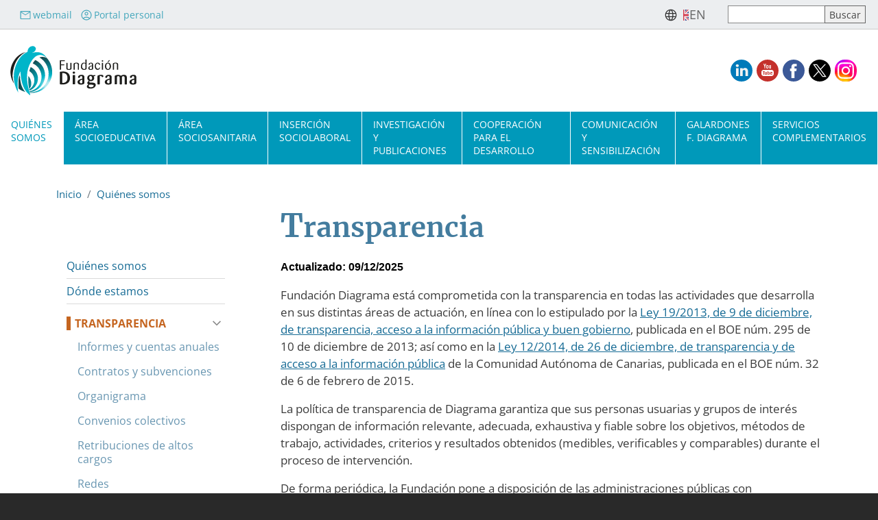

--- FILE ---
content_type: text/html; charset=UTF-8
request_url: https://www.fundaciondiagrama.es/index.php/quienes-somos/transparencia
body_size: 10490
content:
<!DOCTYPE html>
<html lang="es" dir="ltr" prefix="content: http://purl.org/rss/1.0/modules/content/  dc: http://purl.org/dc/terms/  foaf: http://xmlns.com/foaf/0.1/  og: http://ogp.me/ns#  rdfs: http://www.w3.org/2000/01/rdf-schema#  schema: http://schema.org/  sioc: http://rdfs.org/sioc/ns#  sioct: http://rdfs.org/sioc/types#  skos: http://www.w3.org/2004/02/skos/core#  xsd: http://www.w3.org/2001/XMLSchema# ">
  <head>
    <meta charset="utf-8" />
<script>var _paq = _paq || [];(function(){var u=(("https:" == document.location.protocol) ? "https://estadisticas.fundaciondiagrama.es/" : "http://estadisticas.fundaciondiagrama.es/");_paq.push(["setSiteId", "1"]);_paq.push(["setTrackerUrl", u+"matomo.php"]);_paq.push(["setDoNotTrack", 1]);if (!window.matomo_search_results_active) {_paq.push(["trackPageView"]);}_paq.push(["setIgnoreClasses", ["no-tracking","colorbox"]]);_paq.push(["enableLinkTracking"]);var d=document,g=d.createElement("script"),s=d.getElementsByTagName("script")[0];g.type="text/javascript";g.defer=true;g.async=true;g.src=u+"matomo.js";s.parentNode.insertBefore(g,s);})();</script>
<meta name="description" content="Actualizado: 09/12/2025" />
<link rel="canonical" href="https://www.fundaciondiagrama.es/index.php/quienes-somos/transparencia" />
<meta name="Generator" content="Drupal 10 (https://www.drupal.org)" />
<meta name="MobileOptimized" content="width" />
<meta name="HandheldFriendly" content="true" />
<meta name="viewport" content="width=device-width, initial-scale=1, shrink-to-fit=no" />
<meta http-equiv="x-ua-compatible" content="ie=edge" />
<link rel="icon" href="/themes/custom/fundaciondiagrama/favicon.ico" type="image/vnd.microsoft.icon" />
<link rel="alternate" hreflang="es" href="https://www.fundaciondiagrama.es/index.php/quienes-somos/transparencia" />
<link rel="alternate" hreflang="en" href="https://www.fundaciondiagrama.es/index.php/en/who-we-are/transparency" />

    <title>Transparencia | Fundación Diagrama</title>
    <link rel="stylesheet" media="all" href="/sites/default/files/css/css_T3iFRQodoQN_jFse_wUav4iwLCcJ8lQj4-g5IiHZp4E.css?delta=0&amp;language=es&amp;theme=fundaciondiagrama&amp;include=[base64]" />
<link rel="stylesheet" media="all" href="/sites/default/files/css/css_aJ_7Fo2DaJVfm6pExHBmij7Lcdl0P66vETKonvC9hR8.css?delta=1&amp;language=es&amp;theme=fundaciondiagrama&amp;include=[base64]" />
<link rel="stylesheet" media="all" href="//cdn.jsdelivr.net/npm/bootstrap@5.1.3/dist/css/bootstrap.min.css" />
<link rel="stylesheet" media="all" href="/sites/default/files/css/css_6jiMRC0xdJ-ap20Fujvpzzj-bVjQbdgjhmgoifA9A6s.css?delta=3&amp;language=es&amp;theme=fundaciondiagrama&amp;include=[base64]" />
<link rel="stylesheet" media="print" href="/sites/default/files/css/css_bvz4BIwqum9MabVyrnjO0yoS5SRAmPnEfv3wSSFgUJ4.css?delta=4&amp;language=es&amp;theme=fundaciondiagrama&amp;include=[base64]" />

    
  </head>
  <body class="layout-one-sidebar layout-sidebar-first page-node-3 path-node node--type-page">
    <a href="#main-content" class="visually-hidden-focusable">
      Pasar al contenido principal
    </a>
    
      <div class="dialog-off-canvas-main-canvas" data-off-canvas-main-canvas>
    <div id="page-wrapper">
  <div id="page">
    <header id="header" class="header" role="banner" aria-label="Cabecera de sitio">
                                <div id="enlaces_cabecera">
              <section class="row region region-enlaces-cabecera">
    <div id="block-enlacescabecera" class="block-content-basic block block-block-content block-block-content6a3078c3-63ab-492c-9225-06359ba6029f">
  
    
      <div class="content">
      
            <div class="clearfix text-formatted field field--name-body field--type-text-with-summary field--label-hidden field__item"><div style="color:#43a6bb;"><a style="color:#43a6bb;" href="https://mail.diagrama.org" rel="nofollow" target="_blank"><img src="/images/mail.svg">webmail</a> <a style="color:#43a6bb;" href="https://personal.diagrama.org" rel="nofollow" target="_blank"><img src="/images/account.svg">Portal personal</a></div></div>
      
    </div>
  </div>
<div class="language-switcher-language-url block block-language block-language-blocklanguage-interface" id="block-languageswitcher" role="navigation">
  
    
      <div class="content">
      

  <nav class="links nav links-inline"><span hreflang="en" data-drupal-link-system-path="node/3" class="en nav-link"><a href="/index.php/en/who-we-are/transparency" class="language-link" hreflang="en" data-drupal-link-system-path="node/3">en</a></span></nav>

    </div>
  </div>
<div id="block-busqueda" class="block-content-basic block block-block-content block-block-contentc781a280-e5c1-4b5b-98d2-eb77354ffda0">
  
    
      <div class="content">
      
            <div class="clearfix text-formatted field field--name-body field--type-text-with-summary field--label-hidden field__item"><form accept-charset="UTF-8" action="/buscar" id="search-block-form" method="get">
<div>
<div class="container-inline">
<div class="form-item form-type-textfield form-item-search-block-form"><label class="element-invisible" for="edit-search-block-form">Buscar </label> <input class="form-text" id="edit-search-block-form" maxlength="128" name="s" size="15" type="search" value></div>

<div class="form-actions form-wrapper" id="edit-actions"><input class="form-submit" id="edit-submit" name="op" type="submit" value="Buscar"></div>
</div>
</div>
</form>
</div>
      
    </div>
  </div>

  </section>

          </div>
                  <section class="row region region-header-diagrama">
          <a href="/" title="Inicio" rel="home" class="navbar-brand">
              <img src="/images/diagrama.svg" alt="Inicio" class="img-fluid d-inline-block align-top" />
            
    </a>
    <div id="block-enlacesresdessociales" class="block-content-basic block block-block-content block-block-content217daa32-8213-4b57-9e18-af6de8823f1d">
  
    
      <div class="content">
      
            <div class="clearfix text-formatted field field--name-body field--type-text-with-summary field--label-hidden field__item"><div class="social-icon"><a href="https://www.linkedin.com/company/fundacion-diagrama" target="_blank"><img src="/images/linkedin.svg" alt width="32" height="32" loading="lazy"></a></div><div class="social-icon"><a href="https://www.youtube.com/fundaciondiagrama" target="_blank"><img src="/images/youtube.svg" alt width="32" height="32" loading="lazy"></a></div><div class="social-icon"><a href="https://www.facebook.com/fundaciondiagrama" target="_blank"><img src="/images/facebook.svg" alt width="32" height="32" loading="lazy"></a></div><div class="social-icon"><a href="https://x.com/FundDiagrama" target="_blank"><img src="/images/X_icon.svg" width="32" height="32" loading="lazy"></a></div><div class="social-icon"><a href="https://www.instagram.com/fundaciondiagrama/" target="_blank"><img style="border-radius:46%;" src="/images/instagram.svg" alt width="32" height="32" loading="lazy"></a></div></div>
      
    </div>
  </div>

  </section>

        <nav class="navbar navbar-expand-lg" id="navbar-main">
                      
                          <button class="navbar-toggler collapsed" type="button" data-bs-toggle="collapse" data-bs-target="#CollapsingNavbar" aria-controls="CollapsingNavbar" aria-expanded="false" aria-label="Toggle navigation"><span class="navbar-toggler-icon"></span></button>
              <div class="collapse navbar-collapse justify-content-end" id="CollapsingNavbar">
                                  <nav role="navigation" aria-labelledby="block-fundaciondiagrama-main-menu-menu" id="block-fundaciondiagrama-main-menu" class="block block-menu navigation menu--main">
            
  <h2 class="visually-hidden" id="block-fundaciondiagrama-main-menu-menu">Navegación principal</h2>
  

        

              <ul id="block-fundaciondiagrama-main-menu" class="clearfix menu menu--simple-mega-menu">
                    <li class="menu-item menu-item--expanded menu-item--active-trail quines-somos">
        <a href="/quienes-somos" data-simple-mega-menu="1" data-drupal-link-system-path="node/1">Quiénes somos</a>
                              <div class="mega-menu-wrapper">
              <div class="mega-menu-background"></div>
              

<div class="simple-mega-menu mega-menu-item simple-mega-menu-type-megamenu view-mode-before">
  
  <div class="field field--name-name field--type-string field--label-visually_hidden">
    <div class="field__label visually-hidden">Name</div>
              <div class="field__item">Quiénes somos</div>
          </div>

            <div class="clearfix text-formatted field field--name-field-mm-texto field--type-text-long field--label-hidden field__item"><p>Fundación Diagrama Intervención Psicosocial es una entidad sin ánimo de lucro que trabaja desde 1991 en la atención de las necesidades de personas vulnerables o en dificultad social, siempre desde la defensa y promoción de los Derechos Humanos.</p>
</div>
      </div>

                            <ul  id="block-fundaciondiagrama-main-menu" class="clearfix menu mega-menu-item">
                    <li class="menu-item quines-somos">
        <a href="/quienes-somos" data-drupal-link-system-path="node/1">Quiénes somos</a>
              </li>
                <li class="menu-item dnde-estamos">
        <a href="/quienes-somos/donde" data-drupal-link-system-path="node/558">Dónde estamos</a>
              </li>
                <li class="menu-item menu-item--expanded menu-item--active-trail transparencia">
        <a href="/quienes-somos/transparencia" data-drupal-link-system-path="node/3" class="is-active">Transparencia</a>
                                            <ul  id="block-fundaciondiagrama-main-menu" class="clearfix menu">
                    <li class="menu-item informes-y-cuentas-anuales">
        <a href="/quienes-somos/transparencia/informes-cuentas" data-drupal-link-system-path="node/4">Informes y cuentas anuales</a>
              </li>
                <li class="menu-item contratos-y-subvenciones">
        <a href="/quienes-somos/transparencia/contratos-y-subvenciones" data-drupal-link-system-path="node/6645">Contratos y subvenciones</a>
              </li>
                <li class="menu-item organigrama">
        <a href="/quienes-somos/transparencia/organigrama" data-drupal-link-system-path="node/559">Organigrama</a>
              </li>
                <li class="menu-item convenios-colectivos">
        <a href="/quienes-somos/transparencia/convenio" data-drupal-link-system-path="node/25">Convenios colectivos</a>
              </li>
                <li class="menu-item retribuciones-de-altos-cargos">
        <a href="/quienes-somos/transparencia/retribuciones" data-drupal-link-system-path="node/5">Retribuciones de altos cargos</a>
              </li>
                <li class="menu-item redes">
        <a href="/quienes-somos/transparencia/redes" data-drupal-link-system-path="node/30">Redes</a>
              </li>
                <li class="menu-item reconocimientos">
        <a href="/quienes-somos/transparencia/reconocimientos" data-drupal-link-system-path="quienes-somos/transparencia/reconocimientos">Reconocimientos</a>
              </li>
                <li class="menu-item memoria-de-actividades">
        <a href="/quienes-somos/transparencia/memoria" data-drupal-link-system-path="node/560">Memoria de actividades</a>
              </li>
        </ul>
  
                        </li>
                <li class="menu-firstchild menu-item menu-item--expanded compromisos">
        <a href="/quienes-somos/compromisos/seguridad-informacion">Compromisos</a>
                                            <ul  id="block-fundaciondiagrama-main-menu" class="clearfix menu">
                    <li class="menu-item poltica-de-seguridad-de-la-informacin">
        <a href="/quienes-somos/compromisos/seguridad-informacion" data-drupal-link-system-path="node/6413">Política de Seguridad de la Información</a>
              </li>
                <li class="menu-item cdigo-tico">
        <a href="/quienes-somos/compromisos/codigo-etico" data-drupal-link-system-path="node/561">Código Ético</a>
              </li>
                <li class="menu-item canal-tico">
        <a href="/quienes-somos/compromisos/canal-etico" data-drupal-link-system-path="node/6267">Canal Ético</a>
              </li>
                <li class="menu-item proteccin-a-la-infancia">
        <a href="/quienes-somos/compromisos/proteccion-infancia" data-drupal-link-system-path="node/562">Protección a la infancia</a>
              </li>
                <li class="menu-item igualdad">
        <a href="/quienes-somos/compromisos/igualdad" data-drupal-link-system-path="node/27">Igualdad</a>
              </li>
                <li class="menu-item responsabilidad-social">
        <a href="/quienes-somos/compromisos/responsabilidad-social" data-drupal-link-system-path="node/26">Responsabilidad Social</a>
              </li>
                <li class="menu-item gestin-de-la-calidad">
        <a href="/quienes-somos/compromisos/calidad" data-drupal-link-system-path="node/28">Gestión de la calidad</a>
              </li>
                <li class="menu-item medio-ambiente">
        <a href="/quienes-somos/compromisos/medio-ambiente" data-drupal-link-system-path="node/5454">Medio ambiente</a>
              </li>
        </ul>
  
                        </li>
                <li class="menu-item contacta">
        <a href="/quienes-somos/contacto" data-drupal-link-system-path="webform/contacta_con_nosotros">Contacta</a>
              </li>
        </ul>
  
              

<div class="simple-mega-menu mega-menu-item simple-mega-menu-type-megamenu view-mode-after">
  </div>

            </div>
                        </li>
                <li class="menu-item menu-item--expanded rea-socioeducativa">
        <a href="/socioeducativo" data-simple-mega-menu="2" data-drupal-link-system-path="node/20">Área socioeducativa</a>
                              <div class="mega-menu-wrapper">
              <div class="mega-menu-background"></div>
              

<div class="simple-mega-menu mega-menu-item simple-mega-menu-type-megamenu view-mode-before">
  
  <div class="field field--name-name field--type-string field--label-visually_hidden">
    <div class="field__label visually-hidden">Name</div>
              <div class="field__item">Área socioeducativa</div>
          </div>
</div>

                            <ul  id="block-fundaciondiagrama-main-menu" class="clearfix menu mega-menu-item">
                    <li class="menu-item presentacin">
        <a href="/socioeducativo" data-drupal-link-system-path="node/20">Presentación</a>
              </li>
                <li class="menu-item prevencin-social">
        <a href="/socioeducativo/prevencion-social" data-drupal-link-system-path="node/520">Prevención social</a>
              </li>
                <li class="menu-item proteccin-de-la-infancia">
        <a href="/socioeducativo/proteccion-infancia" data-drupal-link-system-path="node/521">Protección de la infancia</a>
              </li>
                <li class="menu-item jvenes-en-conflicto-con-la-ley">
        <a href="/socioeducativo/jovenes-en-conflicto-con-la-ley" data-drupal-link-system-path="node/522">Jóvenes en conflicto con la ley</a>
              </li>
                <li class="menu-item atencin-a-la-mujer">
        <a href="/socioeducativo/mujer" data-drupal-link-system-path="node/523">Atención a la mujer</a>
              </li>
                <li class="menu-item menu-item--collapsed atencin-familiar">
        <a href="/socioeducativo/familias" data-drupal-link-system-path="node/525">Atención familiar</a>
              </li>
                <li class="menu-item poblacin-reclusa-y-exreclusa">
        <a href="/socioeducativo/poblacion-reclusa-exreclusa" data-drupal-link-system-path="node/524">Población reclusa y exreclusa</a>
              </li>
        </ul>
  
              

<div class="simple-mega-menu mega-menu-item simple-mega-menu-type-megamenu view-mode-after">
  </div>

            </div>
                        </li>
                <li class="menu-item menu-item--expanded rea-sociosanitaria">
        <a href="/sociosanitario" data-simple-mega-menu="3" data-drupal-link-system-path="node/21">Área sociosanitaria</a>
                              <div class="mega-menu-wrapper">
              <div class="mega-menu-background"></div>
              

<div class="simple-mega-menu mega-menu-item simple-mega-menu-type-megamenu view-mode-before">
  
  <div class="field field--name-name field--type-string field--label-visually_hidden">
    <div class="field__label visually-hidden">Name</div>
              <div class="field__item">Área sociosanitaria</div>
          </div>
</div>

                            <ul  id="block-fundaciondiagrama-main-menu" class="clearfix menu mega-menu-item">
                    <li class="menu-item presentacin">
        <a href="/sociosanitario" data-drupal-link-system-path="node/21">Presentación</a>
              </li>
                <li class="menu-item promocin-de-la-salud">
        <a href="/sociosanitario/promocion-salud" data-drupal-link-system-path="node/506">Promoción de la salud</a>
              </li>
                <li class="menu-item intervencin-en-adicciones">
        <a href="/sociosanitario/adicciones" data-drupal-link-system-path="node/507">Intervención en adicciones</a>
              </li>
                <li class="menu-item menu-item--expanded dependencia">
        <a href="/sociosanitario/dependencia" data-drupal-link-system-path="node/508">Dependencia</a>
                                            <ul  id="block-fundaciondiagrama-main-menu" class="clearfix menu">
                    <li class="menu-item servicio-de-ayuda-a-domicilio">
        <a href="/sociosanitario/dependencia/sad" data-drupal-link-system-path="node/509">Servicio de Ayuda a Domicilio</a>
              </li>
                <li class="menu-item centros-de-da-y-de-noche">
        <a href="/sociosanitario/dependencia/centros-de-dia" data-drupal-link-system-path="node/510">Centros de día y de noche</a>
              </li>
                <li class="menu-item centros-de-atencin-a-la-discapacidad">
        <a href="/sociosanitario/dependencia/discapacidad" data-drupal-link-system-path="node/511">Centros de atención a la discapacidad</a>
              </li>
                <li class="menu-item centros-de-atencin-a-la-salud-mental">
        <a href="/sociosanitario/dependencia/salud-mental" data-drupal-link-system-path="node/512">Centros de atención a la salud mental</a>
              </li>
                <li class="menu-item menu-item--collapsed residencias-para-personas-mayores">
        <a href="/sociosanitario/dependencia/residencia-mayores" data-drupal-link-system-path="node/513">Residencias para personas mayores</a>
              </li>
        </ul>
  
                        </li>
        </ul>
  
              

<div class="simple-mega-menu mega-menu-item simple-mega-menu-type-megamenu view-mode-after">
  </div>

            </div>
                        </li>
                <li class="menu-item menu-item--expanded insercin-sociolaboral">
        <a href="/sociolaboral" data-simple-mega-menu="4" data-drupal-link-system-path="node/22">Inserción sociolaboral</a>
                              <div class="mega-menu-wrapper">
              <div class="mega-menu-background"></div>
              

<div class="simple-mega-menu mega-menu-item simple-mega-menu-type-megamenu view-mode-before">
  
  <div class="field field--name-name field--type-string field--label-visually_hidden">
    <div class="field__label visually-hidden">Name</div>
              <div class="field__item">Inserción sociolaboral</div>
          </div>
</div>

                            <ul  id="block-fundaciondiagrama-main-menu" class="clearfix menu mega-menu-item">
                    <li class="menu-item presentacin">
        <a href="/sociolaboral" data-drupal-link-system-path="node/22">Presentación</a>
              </li>
                <li class="menu-item menu-item--collapsed programas-de-insercin-por-ccaa">
        <a href="/sociolaboral/programas" data-drupal-link-system-path="node/530">Programas de inserción por CC.AA.</a>
              </li>
                <li class="menu-item formacin-profesional">
        <a href="/sociolaboral/formacion-profesional" data-drupal-link-system-path="node/546">Formación profesional</a>
              </li>
                <li class="menu-item red-nodus">
        <a href="/sociolaboral/rednodus" data-drupal-link-system-path="node/547">Red Nodus</a>
              </li>
        </ul>
  
              

<div class="simple-mega-menu mega-menu-item simple-mega-menu-type-megamenu view-mode-after">
  </div>

            </div>
                        </li>
                <li class="menu-item menu-item--expanded investigacin-y-publicaciones">
        <a href="/investigacion" data-simple-mega-menu="5" data-drupal-link-system-path="node/23">Investigación y publicaciones</a>
                              <div class="mega-menu-wrapper">
              <div class="mega-menu-background"></div>
              

<div class="simple-mega-menu mega-menu-item simple-mega-menu-type-megamenu view-mode-before">
  
  <div class="field field--name-name field--type-string field--label-visually_hidden">
    <div class="field__label visually-hidden">Name</div>
              <div class="field__item">Investigación y publicaciones</div>
          </div>

            <div class="clearfix text-formatted field field--name-field-mm-texto field--type-text-long field--label-hidden field__item"><p>Fundación Diagrama trabaja en la promoción, desarrollo y difusión de investigaciones que permitan generar estrategias eficaces para avanzar en la atención de las personas con las que trabajamos.</p>
</div>
      </div>

                            <ul  id="block-fundaciondiagrama-main-menu" class="clearfix menu mega-menu-item">
                    <li class="menu-item menu-item--expanded investigacin">
        <a href="/investigacion" data-drupal-link-system-path="node/23">Investigación</a>
                                            <ul  id="block-fundaciondiagrama-main-menu" class="clearfix menu">
                    <li class="menu-item investigaciones-en-espaa">
        <a href="/investigacion/investigacion/espana" data-drupal-link-system-path="node/548">Investigaciones en España</a>
              </li>
                <li class="menu-item investigaciones-en-europa">
        <a href="/investigacion/investigacion/europa" data-drupal-link-system-path="node/549">Investigaciones en Europa</a>
              </li>
        </ul>
  
                        </li>
                <li class="menu-item menu-item--collapsed transformacin-digital">
        <a href="/m/transformacion-digital" data-drupal-link-system-path="node/6392">Transformación Digital</a>
              </li>
                <li class="menu-item publicaciones">
        <a href="/investigacion/publicaciones" data-drupal-link-system-path="investigacion/publicaciones">Publicaciones</a>
              </li>
                <li class="menu-item formacin">
        <a href="/investigacion/formacion" data-drupal-link-system-path="node/550">Formación</a>
              </li>
                <li class="menu-item seminarios-y-congresos">
        <a href="/investigacion/seminarios-congresos" data-drupal-link-system-path="node/551">Seminarios y congresos</a>
              </li>
                <li class="menu-item convenios-y-colaboraciones">
        <a href="/investigacion/convenios-colaboraciones" data-drupal-link-system-path="node/552">Convenios y colaboraciones</a>
              </li>
        </ul>
  
              

<div class="simple-mega-menu mega-menu-item simple-mega-menu-type-megamenu view-mode-after">
  
            <div class="field field--name-field-mm-destacado field--type-entity-reference field--label-hidden field__item">
            <div class="field field--name-field-block-destacado-titulo field--type-string field--label-hidden field__item">Proyecto UpFamilies</div>
      
            <div class="field field--name-field-block-destacado-imagen field--type-image field--label-hidden field__item">  <img loading="lazy" src="/sites/default/files/styles/imagen_megamenu/public/families_0.png?itok=zn-iylhB" width="267" height="200" alt="Proyecto UpFamilies" typeof="foaf:Image" class="image-style-imagen-megamenu" />


</div>
      
            <div class="clearfix text-formatted field field--name-body field--type-text-with-summary field--label-hidden field__item"><p style="line-height:108%;margin-bottom:0.28cm;">El proyecto UpFamilies busca ayudar a las familias de personas en prisión a encontrar organizaciones con servicios para atenderlas, y formar a las organizaciones para responder eficazmente a estas necesidades.<br><a class="menu-leermas" href="https://www.fundaciondiagrama.es/m/upfamilies/presentacion">Más información</a></p></div>
      </div>
      </div>

            </div>
                        </li>
                <li class="menu-item menu-item--expanded cooperacin-para-el-desarrollo">
        <a href="/cooperacion" data-simple-mega-menu="6" data-drupal-link-system-path="node/24">Cooperación para el desarrollo</a>
                              <div class="mega-menu-wrapper">
              <div class="mega-menu-background"></div>
              

<div class="simple-mega-menu mega-menu-item simple-mega-menu-type-megamenu view-mode-before">
  
  <div class="field field--name-name field--type-string field--label-visually_hidden">
    <div class="field__label visually-hidden">Name</div>
              <div class="field__item">Cooperación para el desarrollo</div>
          </div>
</div>

                            <ul  id="block-fundaciondiagrama-main-menu" class="clearfix menu mega-menu-item">
                    <li class="menu-item presentacin">
        <a href="/cooperacion" data-drupal-link-system-path="node/24">Presentación</a>
              </li>
                <li class="menu-item proyectos-en-ejecucin">
        <a href="/cooperacion/proyectos-en-ejecucion" data-drupal-link-system-path="node/553">Proyectos en ejecución</a>
              </li>
                <li class="menu-item proyectos-ejecutados">
        <a href="/cooperacion/proyectos-ejecutados" data-drupal-link-system-path="node/554">Proyectos ejecutados</a>
              </li>
                <li class="menu-item diante-bou-bess">
        <a href="/cooperacion/dianteboubess" data-drupal-link-system-path="node/555">Diante Bou Bess</a>
              </li>
                <li class="menu-item educacin-para-el-desarrollo">
        <a href="/cooperacion/educacion-para-el-desarrollo" data-drupal-link-system-path="node/556">Educación para el desarrollo</a>
              </li>
                <li class="menu-item dona">
        <a href="/cooperacion/dona" data-drupal-link-system-path="node/557">Dona</a>
              </li>
        </ul>
  
              

<div class="simple-mega-menu mega-menu-item simple-mega-menu-type-megamenu view-mode-after">
  </div>

            </div>
                        </li>
                <li class="menu-item menu-item--expanded comunicacin-y-sensibilizacin">
        <a href="/comunicacion-y-sensibilizacion" data-simple-mega-menu="7" data-drupal-link-system-path="node/19">Comunicación y sensibilización</a>
                              <div class="mega-menu-wrapper">
              <div class="mega-menu-background"></div>
              

<div class="simple-mega-menu mega-menu-item simple-mega-menu-type-megamenu view-mode-before">
  
  <div class="field field--name-name field--type-string field--label-visually_hidden">
    <div class="field__label visually-hidden">Name</div>
              <div class="field__item">Comunicación y sensiblización</div>
          </div>
</div>

                            <ul  id="block-fundaciondiagrama-main-menu" class="clearfix menu mega-menu-item">
                    <li class="menu-item presentacin">
        <a href="/comunicacion-y-sensibilizacion" data-drupal-link-system-path="node/19">Presentación</a>
              </li>
                <li class="menu-item noticias">
        <a href="/comunicacion-y-sensibilizacion/noticias" data-drupal-link-system-path="comunicacion-y-sensibilizacion/noticias">Noticias</a>
              </li>
                <li class="menu-item cada-persona-cuenta">
        <a href="/comunicacion-y-sensibilizacion/cada-persona-cuenta" data-drupal-link-system-path="comunicacion-y-sensibilizacion/cada-persona-cuenta">Cada persona cuenta</a>
              </li>
                <li class="menu-firstchild menu-item menu-item--collapsed sensibilizacin">
        <a href="/comunicacion-y-sensibilizacion/sensibilizacion/2019">Sensibilización</a>
              </li>
                <li class="menu-firstchild menu-item menu-item--collapsed aniversarios">
        <a href="/comunicacion-y-sensibilizacion/aniversarios/25aniversario">Aniversarios</a>
              </li>
                <li class="menu-firstchild menu-item menu-item--expanded multimedia">
        <a href="/comunicacion-y-sensibilizacion/multimedia/galerias">Multimedia</a>
                                            <ul  id="block-fundaciondiagrama-main-menu" class="clearfix menu">
                    <li class="menu-item galeras-fotogrficas">
        <a href="/comunicacion-y-sensibilizacion/multimedia/galerias" data-drupal-link-system-path="comunicacion-y-sensibilizacion/multimedia/galerias">Galerías fotográficas</a>
              </li>
                <li class="menu-item vdeos">
        <a href="/comunicacion-y-sensibilizacion/multimedia/videos" data-drupal-link-system-path="comunicacion-y-sensibilizacion/multimedia/videos">Vídeos</a>
              </li>
        </ul>
  
                        </li>
                <li class="menu-item boletn">
        <a href="/comunicacion-y-sensibilizacion/boletin" data-drupal-link-system-path="comunicacion-y-sensibilizacion/boletin">Boletín</a>
              </li>
        </ul>
  
              

<div class="simple-mega-menu mega-menu-item simple-mega-menu-type-megamenu view-mode-after">
  
            <div class="field field--name-field-mm-destacado field--type-entity-reference field--label-hidden field__item">
            <div class="field field--name-field-block-destacado-titulo field--type-string field--label-hidden field__item">Cada persona cuenta</div>
      
            <div class="field field--name-field-block-destacado-imagen field--type-image field--label-hidden field__item">  <img loading="lazy" src="/sites/default/files/styles/imagen_megamenu/public/cadapersonacuenta_mayte3.jpg?itok=ADErammW" width="267" height="200" alt="Entrevista a Mayte Álvarez" typeof="foaf:Image" class="image-style-imagen-megamenu" />


</div>
      
            <div class="clearfix text-formatted field field--name-body field--type-text-with-summary field--label-hidden field__item"><p>“La perspectiva de género ha cambiado la mirada en el tratamiento de las adicciones en beneficio de la mujer”&nbsp;<br><a class="menu-leermas" href="/comunicacion-y-sensibilizacion/cada-persona-cuenta/la-perspectiva-de-genero-ha-cambiado-la-mirada">Leer</a></p></div>
      </div>
      </div>

            </div>
                        </li>
                <li class="menu-item menu-item--expanded galardones-f-diagrama">
        <a href="/galardones" data-simple-mega-menu="8" data-drupal-link-system-path="node/12">Galardones F. Diagrama</a>
                              <div class="mega-menu-wrapper">
              <div class="mega-menu-background"></div>
              

<div class="simple-mega-menu mega-menu-item simple-mega-menu-type-megamenu view-mode-before">
  
  <div class="field field--name-name field--type-string field--label-visually_hidden">
    <div class="field__label visually-hidden">Name</div>
              <div class="field__item">Galardones Fundación Diagrama</div>
          </div>

            <div class="field field--name-field-mm-imagen field--type-image field--label-hidden field__item">  <img loading="lazy" src="/sites/default/files/styles/imagen_megamenu/public/galardon.png?itok=g_nNp8h6" width="200" height="200" alt="Galardones Fundación Diagrama" typeof="foaf:Image" class="image-style-imagen-megamenu" />


</div>
      
            <div class="clearfix text-formatted field field--name-field-mm-texto field--type-text-long field--label-hidden field__item"><p>Los Galardones Profesionalidad y Compromiso se constituyen con el objetivo de ser un reconocimiento y un agradecimiento a la profesionalidad, dedicación, esfuerzo, responsabilidad y compromiso social, humano y solidario de aquellas personas o entidades que con su labor, contribuyen a la construcción de una sociedad más justa y solidaria.</p>
</div>
      </div>

                            <ul  id="block-fundaciondiagrama-main-menu" class="clearfix menu mega-menu-item">
                    <li class="menu-item presentacin">
        <a href="/galardones" data-drupal-link-system-path="node/12">Presentación</a>
              </li>
                <li class="menu-item edicin-2025">
        <a href="/galardones/2025" data-drupal-link-system-path="node/7458">Edición 2025</a>
              </li>
                <li class="menu-item edicin-2023">
        <a href="/galardones/2023" data-drupal-link-system-path="node/6401">Edición 2023</a>
              </li>
                <li class="menu-item edicin-2021">
        <a href="/galardones/2021" data-drupal-link-system-path="node/13">Edición 2021</a>
              </li>
                <li class="menu-item edicin-2019">
        <a href="/galardones/2019" data-drupal-link-system-path="node/14">Edición 2019</a>
              </li>
                <li class="menu-item edicin-2017">
        <a href="/galardones/2017" data-drupal-link-system-path="node/15">Edición 2017</a>
              </li>
                <li class="menu-item edicin-2015">
        <a href="/galardones/2015" data-drupal-link-system-path="node/16">Edición 2015</a>
              </li>
                <li class="menu-item edicin-2013">
        <a href="/galardones/2013" data-drupal-link-system-path="node/17">Edición 2013</a>
              </li>
                <li class="menu-item edicin-2011">
        <a href="/galardones/2011" data-drupal-link-system-path="node/18">Edición 2011</a>
              </li>
        </ul>
  
              

<div class="simple-mega-menu mega-menu-item simple-mega-menu-type-megamenu view-mode-after">
  </div>

            </div>
                        </li>
                <li class="menu-item menu-item--expanded servicios-complementarios">
        <a href="/servicios-complementarios" data-simple-mega-menu="9" data-drupal-link-system-path="node/6">Servicios complementarios</a>
                              <div class="mega-menu-wrapper">
              <div class="mega-menu-background"></div>
              

<div class="simple-mega-menu mega-menu-item simple-mega-menu-type-megamenu view-mode-before">
  
  <div class="field field--name-name field--type-string field--label-visually_hidden">
    <div class="field__label visually-hidden">Name</div>
              <div class="field__item">Servicios complementarios</div>
          </div>
</div>

                            <ul  id="block-fundaciondiagrama-main-menu" class="clearfix menu mega-menu-item">
                    <li class="menu-item presentacin">
        <a href="/servicios-complementarios" data-drupal-link-system-path="node/6">Presentación</a>
              </li>
                <li class="menu-item azarbe-intervencin-psicosocial-sl">
        <a href="/servicios-complementarios/azarbe" data-drupal-link-system-path="node/8">Azarbe Intervención Psicosocial, S.L.</a>
              </li>
                <li class="menu-item institute-for-psychosocial-studies-sl">
        <a href="/node/6574" data-drupal-link-system-path="node/6574">Institute for Psychosocial Studies, S.L.</a>
              </li>
                <li class="menu-item nostrum-integra-sl-empresa-de-insercin">
        <a href="/servicios-complementarios/nostrum-integra" data-drupal-link-system-path="node/9">Nostrum Integra, S.L. Empresa de Inserción</a>
              </li>
                <li class="menu-item protec-sa">
        <a href="/servicios-complementarios/protecsa" data-drupal-link-system-path="node/11">Protec, S.A.</a>
              </li>
        </ul>
  
              

<div class="simple-mega-menu mega-menu-item simple-mega-menu-type-megamenu view-mode-after">
  </div>

            </div>
                        </li>
        </ul>
  


  </nav>


                                	          </div>
                                          </nav>
          </header>
          <div class="highlighted">
        <aside class="container section clearfix" role="complementary">
            <div data-drupal-messages-fallback class="hidden"></div>


        </aside>
      </div>
            <div id="main-wrapper" class="layout-main-wrapper clearfix">
              <div id="main" class="container">
            <div id="block-fundaciondiagrama-breadcrumbs" class="block block-system block-system-breadcrumb-block">
  
    
      <div class="content">
      

  <nav role="navigation" aria-label="breadcrumb" style="">
    <ol class="breadcrumb">
                  <li class="breadcrumb-item">
          <a href="/">Inicio</a>
        </li>
                        <li class="breadcrumb-item">
          <a href="/quienes-somos">Quiénes somos</a>
        </li>
              </ol>
  </nav>

    </div>
  </div>


          <div class="row row-offcanvas row-offcanvas-left clearfix">
              <main class="main-content col" id="content" role="main">
                <section class="section">
                  <a id="main-content" tabindex="-1"></a>
                    <div id="block-fundaciondiagrama-page-title" class="block block-core block-page-title-block">
  
    
      <div class="content">
      
  <h1 class="title"><span property="schema:name" class="field field--name-title field--type-string field--label-hidden">Transparencia</span>
</h1>


    </div>
  </div>


<article about="/index.php/quienes-somos/transparencia" typeof="schema:WebPage" class="node node--type-page node--view-mode-full clearfix">
  <header>
    
          <span property="schema:name" content="Transparencia" class="rdf-meta hidden"></span>

      </header>
  <div class="node__content clearfix">
    
            <div property="schema:text" class="clearfix text-formatted field field--name-body field--type-text-with-summary field--label-hidden field__item"><p><span style="-webkit-text-stroke-width:0px;color:rgb(0, 0, 0);display:inline !important;float:none;font-family:Poppins, sans-serif;font-size:medium;font-style:normal;font-variant-caps:normal;font-variant-ligatures:normal;font-weight:400;letter-spacing:normal;orphans:2;text-align:right;text-decoration-color:initial;text-decoration-style:initial;text-decoration-thickness:initial;text-indent:0px;text-transform:none;white-space:normal;widows:2;word-spacing:0px;"><strong>Actualizado: 09/12/2025</strong></span></p><p>Fundación Diagrama está comprometida con la transparencia en todas las actividades que desarrolla en sus distintas áreas de actuación, en línea con lo estipulado por la <a href="https://www.boe.es/buscar/pdf/2013/BOE-A-2013-12887-consolidado.pdf">Ley 19/2013, de 9 de diciembre, de transparencia, acceso a la información pública y buen gobierno</a>, publicada en el BOE núm. 295 de 10 de diciembre de 2013; así como en la <a href="https://www.boe.es/buscar/doc.php?id=BOE-A-2015-1114">Ley 12/2014, de 26 de diciembre, de transparencia y de acceso a la información pública</a> de la Comunidad Autónoma de Canarias, publicada en el BOE núm. 32 de 6 de febrero de 2015.</p><p>La política de transparencia de Diagrama garantiza que sus personas usuarias y grupos de interés dispongan de información relevante, adecuada, exhaustiva y fiable sobre los objetivos, métodos de trabajo, actividades, criterios y resultados obtenidos (medibles, verificables y comparables) durante el proceso de intervención.</p><p>De forma periódica, la Fundación pone a disposición de las administraciones públicas con competencia en sus distintos ámbitos de actuación, así como de la población en general, toda la información institucional, organizativa, económica y de planificación que sea relevante para asegurar un adecuado control y supervisión de su actividad. Esto incluye tanto la presentación anual de su informe de actividad a las autoridades pertinentes, como la auditoría externa de sus cuentas en todos los procesos de licitación o subvención pública a los que concurre cada año.&nbsp;</p><p>Además, la Fundación se somete todos los años al proceso de evaluación del <a href="https://transparenciacanarias.org/">Comisionado de Transparencia de Canarias</a>, que valora el grado de cumplimiento de la mencionada Ley 12/2014 entre las entidades y organismos que reciben subvenciones del Gobierno canario. En el último periodo evaluado (2022-2023), Diagrama obtuvo una puntuación de 7,78 sobre 10.</p><p>Puedes consultar nuestros Estatutos en los siguientes enlaces:</p><p><a href="https://www.fundaciondiagrama.es/media/213/edit">Estatutos (pdf)</a></p><p><a href="https://www.fundaciondiagrama.es/sites/default/files/2024-07/estatutos.odt">Estatutos (odt)</a></p><p>También puedes consultar la normativa aplicable:</p><p><a href="https://www.fundaciondiagrama.es/sites/default/files/2024-07/normativa.pdf">Normativa (pdf)</a></p><p><a href="https://www.fundaciondiagrama.es/sites/default/files/2024-07/normativa_aplicable.ods">Normativa (odt)</a></p></div>
      


  </div>
</article>


                </section>
              </main>
                          <div class="sidebar_first sidebar col-md-3 order-first" id="sidebar_first">
                <aside class="section" role="complementary">
                    <nav role="navigation" aria-labelledby="block-navegacionprincipal-menu" id="block-navegacionprincipal" class="block block-menu navigation menu--main">
      
  <h2 id="block-navegacionprincipal-menu">Navegación</h2>
  

        

              <ul id="block-navegacionprincipal" class="clearfix menu menu--simple-mega-menu">
                    <li class="menu-item quines-somos">
        <a href="/quienes-somos" data-drupal-link-system-path="node/1">Quiénes somos</a>
              </li>
                <li class="menu-item dnde-estamos">
        <a href="/quienes-somos/donde" data-drupal-link-system-path="node/558">Dónde estamos</a>
              </li>
                <li class="menu-item menu-item--expanded menu-item--active-trail transparencia">
        <a href="/quienes-somos/transparencia" data-drupal-link-system-path="node/3" class="is-active">Transparencia</a>
                                            <ul  id="block-navegacionprincipal" class="clearfix menu">
                    <li class="menu-item informes-y-cuentas-anuales">
        <a href="/quienes-somos/transparencia/informes-cuentas" data-drupal-link-system-path="node/4">Informes y cuentas anuales</a>
              </li>
                <li class="menu-item contratos-y-subvenciones">
        <a href="/quienes-somos/transparencia/contratos-y-subvenciones" data-drupal-link-system-path="node/6645">Contratos y subvenciones</a>
              </li>
                <li class="menu-item organigrama">
        <a href="/quienes-somos/transparencia/organigrama" data-drupal-link-system-path="node/559">Organigrama</a>
              </li>
                <li class="menu-item convenios-colectivos">
        <a href="/quienes-somos/transparencia/convenio" data-drupal-link-system-path="node/25">Convenios colectivos</a>
              </li>
                <li class="menu-item retribuciones-de-altos-cargos">
        <a href="/quienes-somos/transparencia/retribuciones" data-drupal-link-system-path="node/5">Retribuciones de altos cargos</a>
              </li>
                <li class="menu-item redes">
        <a href="/quienes-somos/transparencia/redes" data-drupal-link-system-path="node/30">Redes</a>
              </li>
                <li class="menu-item reconocimientos">
        <a href="/quienes-somos/transparencia/reconocimientos" data-drupal-link-system-path="quienes-somos/transparencia/reconocimientos">Reconocimientos</a>
              </li>
                <li class="menu-item memoria-de-actividades">
        <a href="/quienes-somos/transparencia/memoria" data-drupal-link-system-path="node/560">Memoria de actividades</a>
              </li>
        </ul>
  
                        </li>
                <li class="menu-firstchild menu-item menu-item--expanded compromisos">
        <a href="/quienes-somos/compromisos/seguridad-informacion">Compromisos</a>
                                            <ul  id="block-navegacionprincipal" class="clearfix menu">
                    <li class="menu-item poltica-de-seguridad-de-la-informacin">
        <a href="/quienes-somos/compromisos/seguridad-informacion" data-drupal-link-system-path="node/6413">Política de Seguridad de la Información</a>
              </li>
                <li class="menu-item cdigo-tico">
        <a href="/quienes-somos/compromisos/codigo-etico" data-drupal-link-system-path="node/561">Código Ético</a>
              </li>
                <li class="menu-item canal-tico">
        <a href="/quienes-somos/compromisos/canal-etico" data-drupal-link-system-path="node/6267">Canal Ético</a>
              </li>
                <li class="menu-item proteccin-a-la-infancia">
        <a href="/quienes-somos/compromisos/proteccion-infancia" data-drupal-link-system-path="node/562">Protección a la infancia</a>
              </li>
                <li class="menu-item igualdad">
        <a href="/quienes-somos/compromisos/igualdad" data-drupal-link-system-path="node/27">Igualdad</a>
              </li>
                <li class="menu-item responsabilidad-social">
        <a href="/quienes-somos/compromisos/responsabilidad-social" data-drupal-link-system-path="node/26">Responsabilidad Social</a>
              </li>
                <li class="menu-item gestin-de-la-calidad">
        <a href="/quienes-somos/compromisos/calidad" data-drupal-link-system-path="node/28">Gestión de la calidad</a>
              </li>
                <li class="menu-item medio-ambiente">
        <a href="/quienes-somos/compromisos/medio-ambiente" data-drupal-link-system-path="node/5454">Medio ambiente</a>
              </li>
        </ul>
  
                        </li>
                <li class="menu-item contacta">
        <a href="/quienes-somos/contacto" data-drupal-link-system-path="webform/contacta_con_nosotros">Contacta</a>
              </li>
        </ul>
  


  </nav>


                </aside>
              </div>
                                  </div>
                  </div>
          </div>
          <div class="featured-bottom">
        <aside class="clearfix" role="complementary">
          
          
          
        </aside>
      </div>
        <footer class="site-footer">
              <div class="container">
                                <div class="site-footer__bottom">
                <section class="row region region-footer-fifth">
    <div id="block-pielogos" class="block-content-basic block block-block-content block-block-contentfeaa7b9c-8208-4afd-8e0d-718443c67d02">
  
    
      <div class="content">
      
            <div class="clearfix text-formatted field field--name-body field--type-text-with-summary field--label-hidden field__item"><div id="pie_logos"><div style="width:190px;"><a href="https://gestiona.diagrama.org/"><img src="/images/diagrama_gestiona.svg" alt="Conecta" width="130" height="58" loading="lazy"></a></div><div><img src="/images/bv_iso9001.svg" alt="ISO9001" width="150" height="72" loading="lazy"> <img src="/images/une158101.svg" alt="UNE158101" width="150" height="72" loading="lazy"> <a href="/quienes-somos/compromisos/seguridad-informacion"><img src="/sites/default/files/multimedia/certificado-ens-categoria-alta.jpg" width="59" height="72" loading="lazy"></a></div><div style="width:190px;"><a href="/quienes-somos/transparencia/reconocimientos"><img src="/images/premios_reconocimientos_trans_uppercase.png" alt="Premios y reconocimientos" width="190" height="38" loading="lazy"></a></div></div></div>
      
    </div>
  </div>
<div id="block-pie" class="block-content-basic block block-block-content block-block-content974048d2-a828-495f-b875-6796d08799ae">
  
    
      <div class="content">
      
            <div class="clearfix text-formatted field field--name-body field--type-text-with-summary field--label-hidden field__item"><p>Fundación Diagrama Intervención Psicosocial&nbsp;<br>Avenida Ciudad de Almería, 10 - bajo - 30002 Murcia (España)&nbsp;<br>Tel. 0034 968 344 344 - Fax 0034 968 344 979 | <a href="mailto:diagrama@diagrama.org">diagrama@diagrama.org</a> | <a href="/avisolegal">Aviso legal</a> | <a href="/privacidad">Política de privacidad</a> | <a href="/cookies">Cookies</a></p></div>
      
    </div>
  </div>

  </section>

            </div>
                  </div>
          </footer>
  </div>
</div>

  </div>

    
    <script type="application/json" data-drupal-selector="drupal-settings-json">{"path":{"baseUrl":"\/index.php\/","pathPrefix":"","currentPath":"node\/3","currentPathIsAdmin":false,"isFront":false,"currentLanguage":"es"},"pluralDelimiter":"\u0003","suppressDeprecationErrors":true,"colorbox":{"opacity":"0.85","current":"{current} de {total}","previous":"\u00ab Anterior","next":"Siguiente \u00bb","close":"Close","maxWidth":"98%","maxHeight":"98%","fixed":true,"mobiledetect":true,"mobiledevicewidth":"480px"},"matomo":{"disableCookies":false,"trackMailto":true,"trackColorbox":true},"user":{"uid":0,"permissionsHash":"92a26932361682b0dc3f63b4f1bf7c0d70f52deb6228060e088d7ce38990b8b4"}}</script>
<script src="/sites/default/files/js/js_lriVwGLwVwXK4DgeVNfQ_yCmrHURKQSCwmHtmhcNx7g.js?scope=footer&amp;delta=0&amp;language=es&amp;theme=fundaciondiagrama&amp;include=[base64]"></script>
<script src="//cdn.jsdelivr.net/npm/bootstrap@5.1.3/dist/js/bootstrap.bundle.min.js"></script>
<script src="/sites/default/files/js/js_pJcSq-cEP-gxv55Ef8VFh2J2j5BtWWDmqtgrwSCDQ3s.js?scope=footer&amp;delta=2&amp;language=es&amp;theme=fundaciondiagrama&amp;include=[base64]"></script>

  </body>
</html>


--- FILE ---
content_type: text/css
request_url: https://www.fundaciondiagrama.es/sites/default/files/css/css_6jiMRC0xdJ-ap20Fujvpzzj-bVjQbdgjhmgoifA9A6s.css?delta=3&language=es&theme=fundaciondiagrama&include=eJx1TtEOwjAI_KEaPmmhLavEUhbonP69GudM3HzhDrjjSFrVot4grSR8CEwVuW3t4CxTpaEqZniVINhVFN4Q_O6dBCI6hajavRtOQ0QzVihVI9aT93vlVsI4t4yJtWXGYigIX0fK7WD_c2D9RaigUJv_pD6lF9-Pm-YDcTTCnGyWGMYtdmPhyrQ4Gay49wu5YyEfljN3egAoIofT
body_size: 9569
content:
/* @license GNU-GPL-2.0-or-later https://www.drupal.org/licensing/faq */
@font-face{font-family:'Open Sans';font-style:normal;font-weight:300;src:local('Open Sans Light'),url('/fonts/Open_Sans/OpenSans-Light.ttf') format('truetype');}@font-face{font-family:'Open Sans';font-style:normal;font-weight:400;src:local('Open Sans'),url('/fonts/Open_Sans/OpenSans-Regular.ttf') format('truetype');}@font-face{font-family:'Open Sans';font-style:normal;font-weight:700;src:local('Open Sans Bold'),url('/fonts/Open_Sans/OpenSans-Bold.ttf') format('truetype');}@font-face{font-family:'Merriweather';font-style:normal;font-weight:300;src:local('Merriweather'),url('/fonts/Merriweather/Merriweather-Light.ttf') format('truetype');}@font-face{font-family:'Merriweather';font-style:normal;font-weight:400;src:local('Merriweather'),url('/fonts/Merriweather/Merriweather-Regular.ttf') format('truetype');}@font-face{font-family:'Merriweather';font-style:normal;font-weight:700;src:local('Merriweather'),url('/fonts/Merriweather/Merriweather-Bold.ttf') format('truetype');}@font-face{font-family:'BebasNeue';font-style:normal;font-weight:400;src:local('Bebas Neue Regular'),url('/fonts/Bebas_Neue/BebasNeue-Regular.ttf') format('truetype');}#main{font-size:1rem;}a,a:link,a:link:hover,a:visited,a:visited:hover,a:hover,a:focus,a:active{color:#166b95;}body{font-family:'Open Sans',Arial,Helvetica,sans-serif;}h1.title{font-family:'Open Sans';font-family:Merriweather,Georgia,serif;font-weight:bold;color:#437c9e;margin-bottom:1.5rem;text-align:left;line-height:2.5rem;;}.node--type-noticia h1.title{font-size:2rem;line-height:2.3rem;color:#444;}h1.title::first-letter{font-size:2.9rem;}.page-view-noticias h1.title{margin-bottom:0;}h2{text-align:left;}h2,.view-reconocimientos h3{color:#437c9e;font-weight:bold;font-size:1.75rem;margin-top:32px;font-family:Merriweather,Georgia,serif;}h2 a{text-decoration:none;}h2#block-navegacionprincipal-menu{margin-left:-15px!important;border:none;text-transform:uppercase;color:#666;font-weight:normal;font-size:1.5rem;}h3{color:#437c9e;font-size:1.5rem;margin-top:2rem;}h2.views-field-title{font-weight:400;}#header .navbar-brand img{width:190px;height:auto;}.content ul{margin-bottom:2rem;}.content ul li{margin-bottom:0.5rem;}.sidebar ul.nav{display:block;}.sidebar .block-menu,.sidebar nav.block-menu,.sidebar ul.nav{background-color:transparent;border:none;}.sidebar .block-menu ul li li{margin-left:16px;}.sidebar .block-menu ul li.active,.sidebar nav.block-menu ul li.menu-item--active-trail,.sidebar ul.nav li.menu-item--active-trail{list-style:none;}.sidebar .block-menu ul li,.sidebar ul.nav li,.sidebar nav.block-menu ul li.menu-item--active-trail li,.sidebar ul.nav li.menu-item--active-trail li{border-bottom:1px solid #dadada;list-style:none;padding-top:8px;padding-bottom:8px;line-height:1.25rem;}.sidebar .block-menu ul li ul li{border-bottom:none!important;}.sidebar nav.block-menu ul li.menu-item li:last-child,.sidebar ul.nav li.menu-item li:last-child{border-bottom:none;}.sidebar nav.block-menu ul li a,.sidebar ul.nav li a{text-decoration:none;padding-top:0;padding-bottom:0;padding-left:0;}.sidebar nav.block-menu ul li ul,.sidebar ul.nav li ul{opacity:.8;}.sidebar nav.block-menu ul li ul li a,.sidebar ul.nav li ul li a{font-size:1rem;color:#437c9e!important;}.sidebar .block-menu ul li.active > a,.sidebar nav.block-menu ul li.menu-item--active-trail > a,.sidebar ul.nav li.menu-item--active-trail > a{color:#c56520;text-transform:uppercase;font-weight:bold;background-size:8px;padding-left:16px;display:block;padding-left:6px;border-left:6px solid;}.sidebar nav.block-menu ul li.menu-item--active-trail ul li.menu-item--active-trail > a,.sidebar ul.nav li.menu-item--active-trail ul li.menu-item--active-trail > a{background:url(/images/arrow_right.svg) no-repeat left 3px;background-size:8px;padding-left:16px;border-left:none;}.sidebar nav.block-menu ul li.menu-item--active-trail ul li.menu-item--active-trail ul li.menu-item--active-trail a{text-transform:initial;}.sidebar nav.block-menu > ul > li.menu-item--active-trail > a,.sidebar ul.nav > ul > li.menu-item--active-trail > a{margin-top:10px;margin-bottom:6px;}.sidebar ul.menu,.sidebar ul.nav{padding-left:0;}.main-content{}#sidebar_first{margin-right:42px;}.node--type-microsite #header .block{margin:0 auto;}.node--type-microsite #header{padding-bottom:4rem;margin-bottom:4rem;border-bottom:1px solid #ccc;}.node--type-microsite #block-fundaciondiagrama-breadcrumbs{display:none;}.node .field--name-field-pag-imagen-en-contenido{float:none;margin:0;}.node .field--name-field-pag-imagen-en-contenido img{width:100%;height:auto;}.breadcrumb{margin-top:2rem;}.breadcrumb a{text-decoration:none;}.field--name-field-adjuntos table{margin-bottom:2rem;}.field--name-field-adjuntos table a,.field--name-field-adjuntos table tr td{text-decoration:none;color:#666!important;}.field--name-field-adjuntos table tr{background:#f9f9f9;background:#fff;}.field--name-field-adjuntos table thead tr{background:#e5e5e5;background:#f2f2f2;}.field--name-field-adjuntos table thead tr th{color:#444;}.field--name-field-adjuntos .field__label{color:#437c9e;font-weight:100;}.field--name-field-adjuntos .field__label::after{}.field--name-field-adjuntos tbody{border-top:2px solid #666!important;}.file--application-pdf{background-image:url(/images/download_pdf.svg);background-size:27px;}.file--application-doc{background-image:url(/images/download_doc.svg);background-size:27px;}.file--application-xls{background-image:url(/images/download_xls.svg);background-size:27px;}.file--application-txt{background-image:url(/images/download_txt.svg);background-size:27px;}.file{padding-left:36px;min-height:24px;}.site-footer .content{color:#fff;}.site-footer{margin-top:5rem;}#block-pie{text-align:center;}#pie_logos{display:flex;flex-wrap:wrap;justify-content:space-around;align-items:center;}#block-fundaciondiagrama-main-menu.menu--simple-mega-menu{display:flex;margin-bottom:0;padding-left:0;}#block-fundaciondiagrama-main-menu > li{list-style:none;line-height:1.2rem;padding:0.6rem 1rem 0.7rem 1rem;border-right:1px solid #fff;}#block-fundaciondiagrama-main-menu.mega-menu-item li{padding-top:3px;padding-bottom:3px;border-right:none;padding-bottom:2px;}#block-fundaciondiagrama-main-menu.mega-menu-item > li{margin-bottom:5px;}#navbar-main{padding-top:0;padding-bottom:0;}#block-fundaciondiagrama-main-menu > li a{text-decoration:none;color:#fff;text-transform:uppercase;font-size:.86rem;}.mega-menu-item li.menu-item--expanded ul{padding-left:6px;margin-top:6px;}#block-fundaciondiagrama-main-menu .menu--simple-mega-menu > .menu-item.menu-item--expanded.menu-item--active-trail{background:#fff;}#block-fundaciondiagrama-main-menu .menu--simple-mega-menu > .menu-item.menu-item--expanded.menu-item--active-trail > a{color:#0099ba!important;}.menu--simple-mega-menu > .menu-item--expanded > .mega-menu-wrapper .mega-menu-background{background:#ebf3fb;box-shadow:rgba(0,0,0,0.16) 0px 3px 6px,rgba(0,0,0,0.23) 0px 3px 6px;box-shadow:rgb(0 0 0 / 25%) 0px 25px 20px -20px;}.simple-mega-menu.mega-menu-item.view-mode-before{max-width:375px;border-right:1px solid #999;padding-right:16px;}.mega-menu-wrapper > ul#block-fundaciondiagrama-main-menu{border-left:1px solid #999;margin-left:-1px;}.simple-mega-menu.mega-menu-item.view-mode-after{max-width:375px;position:relative;}.simple-mega-menu.mega-menu-item.view-mode-after .field--name-field-mm-destacado{background:#dfdfdf;background:#ebe0c7;padding:1.5rem 2rem;border-radius:3px;box-shadow:rgb(149 157 165 / 20%) 0px 8px 24px;box-shadow:rgba(0,0,0,0.16) 0px 25px 20px -20px;background:#eee;background-color:#99c7d178;background-color:#ffffffaa;}.mega-menu-background{background:white!important;background-image:linear-gradient(90deg,rgb(0 153 186 / 15%) 50%,transparent 0),linear-gradient(rgb(0 153 186 / 23%) 50%,transparent 0)!important;background-image:linear-gradient(142deg,#0099ba14 50%,transparent 0),linear-gradient(rgb(0 153 186 / 13%) 50%,rgb(0 153 186 / 8%) 0)!important;}#block-fundaciondiagrama-main-menu li.menu-item.menu-item--expanded.menu-item-abierto{background:#ebf3fb;}#block-fundaciondiagrama-main-menu li.menu-item.menu-item--expanded.focused{background:#ebf3fb;}#block-fundaciondiagrama-main-menu li.menu-item.menu-item--expanded.focused > a,#block-fundaciondiagrama-main-menu li.menu-item.menu-item--expanded.menu-item-abierto > a{color:#0099BA!important;}#views-exposed-form-publicaciones-page-1 .form-item-body{display:none;}li.menu-item.menu-item--expanded.menu-item-abierto a.menu-leermas{color:#c56520!important;}.field--name-field-block-destacado-imagen{text-align:center;}.field--name-field-block-destacado-titulo{font-size:1.5rem;margin-bottom:1.25rem;color:#555;}.mega-menu-abierto #main-wrapper{opacity:.6;}.mega-menu-abierto #main-wrapper li{border-color:#666!important;}.mega-menu-abierto #main-wrapper,.mega-menu-abierto #main-wrapper a,.mega-menu-abierto .sidebar nav#block-navegacionprincipal ul li ul li a{color:#444!important;}.simple-mega-menu.mega-menu-item .field--name-name{font-size:2rem;font-weight:bold;text-transform:uppercase;color:#437c9e;line-height:2.2rem;margin-bottom:1rem;}.simple-mega-menu.mega-menu-item h2{margin-top:0;}.mega-menu-wrapper li.menu-item a{text-decoration:none;color:#333!important;text-transform:none!important;}.menu--simple-mega-menu > .menu-item--expanded > .mega-menu-wrapper ul.mega-menu-item{flex-basis:66.66%;}.mega-menu-wrapper #block-fundaciondiagrama-main-menu > li a{text-decoration:none;font-size:1.15rem;font-weight:bold;}.mega-menu-wrapper #block-fundaciondiagrama-main-menu > li li a{font-weight:normal;}.mega-menu-wrapper li.menu-item a:hover{text-decoration:underline!important;color:#c56520!important;}.menu--simple-mega-menu > .menu-item--expanded:hover > .mega-menu-wrapper,.menu--simple-mega-menu > .menu-item--expanded:focus > .mega-menu-wrapper,.menu--simple-mega-menu > .menu-item--expanded.focused > .mega-menu-wrapper{display:none!important;opacity:0!important;}.menu-wrapper-abierto{padding-bottom:32px!important;padding-top:32px!important;}.menu-wrapper-abierto,.menu--simple-mega-menu > .menu-item--expanded:hover > .mega-menu-wrapper.menu-wrapper-abierto,.menu--simple-mega-menu > .menu-item--expanded:focus > .mega-menu-wrapper.menu-wrapper-abierto,.menu--simple-mega-menu > .menu-item--expanded.focused > .mega-menu-wrapper.menu-wrapper-abierto{opacity:1!important;transition:opacity 1s ease!important;display:flex!important;}.menu-leermas{text-align:right;display:block;padding-top:6px;background:url(/images/doble_flecha.svg) no-repeat right 7px;background-size:17px;padding-right:19px;}.menu--simple-mega-menu > .menu-item--expanded > .mega-menu-wrapper ul.mega-menu-item{margin-top:16px;}.views-field-field-reconocimiento-foto{text-align:center;}.views-field-field-reconocimiento-foto img{border:8px solid #333;padding:8px;}.view-reconocimientos .views-row{margin-top:1rem;margin-bottom:1rem;}.view-reconocimientos .views-field.views-field-body{font-size:.9rem;text-align:left;border-top:3px solid #0099ba;margin-top:12px;padding-top:5px;line-height:1.2rem;}img.image-style-logotipos{margin:1rem;padding:0.5rem 1rem;box-sizing:content-box;}.view-logtipos-pagina .views-row{width:auto;opacity:.7;}.view-logtipos-pagina .view-content{flex-direction:row;justify-content:center;transition:max-height 2s ease;}.view-logtipos-pagina{border-top:1px solid #ccc;padding-bottom:2rem;margin-top:2rem;background:#fff;}.titulo-logotipos{margin-top:1rem;margin-left:1rem;color:#C56520;color:#666;font-size:.9rem;}#ver-mas-logotipos{text-align:center;display:block;border:1px solid #ccc;border-radius:3px;width:100px;margin:0 auto;padding:4px;cursor:pointer;font-size:.9rem;color:#666;}#ver-mas-logotipos:hover{color:#222;}.arrow{border:solid #666;border-width:0 3px 3px 0;display:inline-block;padding:3px;margin-left:3px;}.arrowright{transform:rotate(-45deg);-webkit-transform:rotate(-45deg);}.arrowleft{transform:rotate(135deg);-webkit-transform:rotate(135deg);}.arrowup{transform:rotate(-135deg);-webkit-transform:rotate(-135deg);}.arrowdown{transform:rotate(45deg);-webkit-transform:rotate(45deg);}.view-contratos-y-subvenciones .table-responsive{overflow-x:visible;}#datatable_filter{margin-bottom:1.5rem;}table.dataTable td{padding:14px 16px;}table.dataTable tr.odd{background-color:#f1f1f1;}table.dataTable thead{background:#647681;font-size:1rem;}table.dataTable thead th{padding:10px 16px;}.paging_full_numbers,.dataTables_info{margin-top:2rem;margin-bottom:3rem;}.paging_full_numbers a.paginate_button,.paging_full_numbers a.paginate_active{text-decoration:none;color:#67681!important;padding:6px 10px;border-color:#647681;}.paging_full_numbers a.paginate_button{background-color:#fff;}.paging_full_numbers a.paginate_active{background-color:#0099ba;color:#fff!important;}h2.accordion-header,h3.accordion-header{margin-top:0;font-family:'Open Sans',Arial,Helvetica,sans-serif;}.accordion-button:not(.collapsed){background-color:#0099ba;background-color:#959595;color:#fff;}.accordion-button:focus{box-shadow:none;}.accordion-button:not(.collapsed)::after{background-image:url("data:image/svg+xml,%3csvg xmlns='http://www.w3.org/2000/svg' viewBox='0 0 16 16' fill='%23ffffff'%3e%3cpath fill-rule='evenodd' d='M1.646 4.646a.5.5 0 0 1 .708 0L8 10.293l5.646-5.647a.5.5 0 0 1 .708.708l-6 6a.5.5 0 0 1-.708 0l-6-6a.5.5 0 0 1 0-.708z'/%3e%3c/svg%3e");}.accordion-button{font-weight:bold;text-transform:uppercase;background-color:#ededed;}#gal .accordion-button{font-size:1.3rem;line-height:1.65rem;}.minusculas .accordion-button{text-transform:initial;}.accordion{margin-top:2rem;margin-bottom:2rem;}.grupo-cartas{margin-top:2rem;margin-bottom:2rem;}.card img{width:100%;height:auto;}.grupo-cartas .card-body{background-color:#0099ba;padding:1.5rem;}.grupo-cartas .card-body a{color:#fff;text-decoration:none;font-weight:bold;font-size:1.25rem;text-transform:uppercase;display:block;text-align:left;line-height:1.5rem;}.sidebar img{max-width:100%;height:auto;}.sidebar .block{background-color:transparent!important;border:none;}img.image-style-cabecera-pagina{width:100%;max-width:100%;height:auto;border-radius:3px;}.field--name-field-pag-imagen-cabecera{margin:0;float:none;max-width:100%;width:100%;}img.align-right{margin-left:16px;}.banner-familias{text-align:center;width:140px;margin:0 auto;font-size:1rem;color:#fff;padding-top:12px;line-height:1.3rem;}.banners-familias{margin-top:3rem;margin-bottom:4rem;}.banner-familias-text{padding:4px 8px 17px 8px;}.banner-familias-text a{color:#fff;text-decoration:none;}.banner-familias-text a:hover{color:#fff;}.banner-familias.banner1{background-color:#f7c100;}.banner-familias.banner2{background-color:#309aaa;}.banner-familias.banner3{background-color:#9a59b5;}.titulo_programa_sociolaboral{font-weight:bold;text-transform:uppercase;color:#005a6d;}#block-selectorcomunidadesautonomaseninsercionlaboral{padding:1rem;background:#b6d1d7;border-radius:3px;margin-bottom:2rem;}#block-selectorcomunidadesautonomaseninsercionlaboral .titulo-selector-comunidad{margin-right:5px;}.node__content .field--name-body img{max-width:100%;height:auto;}.text-under-banner{line-height:1.4rem;margin-top:0.7rem;}.view-publicaciones .views-row{display:inline-block;border:1px solid #ccc;padding:20px;box-sizing:border-box;margin:20px 0;vertical-align:top;width:100%;position:relative;}.view-publicaciones .views-field-field-pub-portada img{max-width:100%;height:auto;}.view-publicaciones h2{margin-top:0;text-align:left;font-weight:100;line-height:1.75rem;}.views-label{font-weight:bold;}.view-publicaciones .views-label{float:left;margin-right:4px;}.view-publicaciones .views-field{margin-top:4px;margin-bottom:4px;}.view-publicaciones .views-field-field-adjuntos{position:absolute;bottom:16px;right:16px;padding:0;padding-left:43px;background:url(/images/download.svg) no-repeat #6fc1d2 8px center;background-size:29px;}.view-publicaciones .views-field-field-adjuntos a{color:#fff;text-decoration:none;background:#428e9e;display:block;padding:8px 10px;}#bloque-enlace-otros-proyectos-europeos{border:1px solid #ccc;padding:0 12px 18px 12px;text-align:center;max-width:240px;border-radius:4px;margin:0 auto;background-color:#fafcfd;}#bloque-enlace-otros-proyectos-europeos a{text-decoration:none;}.borde{border:1px solid #ccc;padding:3rem;border-radius:3px;}a.btn-outline-secondary:hover{color:#fff;}#header .block img{max-width:100%;height:auto;}#block-bannersproyectoseuropeos img{width:100%;}.view-galerias-fotograficas .views-field-field-galeria-foto-portada img,.node--type-galeria .field--name-field-galeria-fotografia img,.view-videos .views-field-field-video img,.views-field-field-not-fotos-home img{width:100%;height:auto;box-shadow:rgb(0 0 0 / 15%) 0px 5px 15px 0px;}.view-galerias-fotograficas .views-field-title a,.view-videos .views-field-title a{text-decoration:none;}.view-galerias-fotograficas .views-field-title,.view-videos .views-field-title{line-height:1.4rem;margin-top:.5rem;text-align:left;text-transform:uppercase;}.node--type-galeria .node .field--type-image{float:none;margin:0;}.bloque-info-actividades-sensibilizacion .alert{background-color:#efefef;}.bloque-seleccion-sensibilizacion{padding:10px;width:auto;margin:0 auto;text-transform:uppercase;color:#005A6D;border-left:4px solid #005A6D;background:#D6DDDE;background:#F3F6F7;margin-top:3rem;}.view-boletin .views-row{margin-top:.35rem;margin-bottom:.35rem;text-align:left;}.view-boletin .views-row a{text-decoration:none;}.view-boletin .views-row a:hover,#content a:hover{text-decoration:underline;}.view-boletin .views-row .file{}.view-boletin .view-filters label{float:left;padding:0.375rem 0.5rem 0.375rem 0;font-weight:bold;}.view-boletin .view-filters select{max-width:160px;}.view-boletin .view-content{margin-bottom:3rem;}.view-boletin .views-field-field-boletin{box-shadow:rgb(17 17 26 / 10%) 0px 0px 16px;border-bottom:1px solid #888;}.view-boletin .views-field-field-boletin-imagenes{box-shadow:rgb(17 17 26 / 10%) 0px 0px 16px;}.view-boletin .views-field-field-boletin .field-content a{padding:24px 8px;display:block;}.view-boletin .views-field-field-boletin .file--text{background-image:url(/images/download_dark.svg);background-repeat:no-repeat;background-size:20px!important;line-height:1.4rem;padding:0;text-align:center;background-color:#fff;background-position:right 3px bottom 3px;width:100%;}.view-boletin .views-field-field-boletin-imagenes img{width:100%;height:auto;}.pagination{margin-top:1.5rem;}#mapdiv{background-color:#fff!important;margin:0 auto;}#info-mapa{border:1px solid #A0A0A0;background:rgba(255,255,255,0.65);padding:4px 12px 12px 12px;top:126px;position:absolute;border-radius:2px;font-size:.85em;max-width:630px;box-sizing:border-box;}.oculto{display:none;}#cerrar-mapa{text-align:right;margin-right:4px;font-size:15px;font-weight:bold;font-family:'open sans';cursor:pointer;}#info-mapa h2{color:#697888;}.amcharts-balloon-div div{font-size:16px!important;font-family:'Open Sans',Arial,Helvetica,sans-serif!important;}h2.titulo_seccion_aniversario{border-left:6px solid #ccc;padding-left:7px;margin-top:1.5em;text-transform:uppercase;font-size:1.5rem;}.views-field-field-not-fecha,.field--name-field-not-fecha{color:#c56520;background-image:url(/images/calendar.svg);background-repeat:no-repeat;background-size:20px;background-position-y:2px;padding-left:24px;margin-bottom:0.5rem;height:32px;font-family:BebasNeue;font-size:18px;color:#d58246;color:#666;}.node--type-noticia .field--name-field-not-fecha{margin-bottom:0;}.views-field-field-not-entradilla{text-align:left;}.view-aniversario .views-field-title a{color:#758690;text-decoration:none;}.view-aniversario .views-field-title{line-height:1.35rem;margin-top:2px;}.view-aniversario .views-row{margin-bottom:.75rem;}.view-aniversario .pagination,.pagination{margin-top:0.25rem;justify-content:center;font-size:.9rem;border-top:1px solid #dadada;padding-top:0.5rem;}.view-aniversario .pagination .page-link,.pagination .page-link{border:none;border-radius:.25rem;}.video-aniversario,.video-container{position:relative;width:100%;height:0;padding-bottom:56.25%;margin-bottom:3rem;}.video-aniversario iframe,.video-container iframe{position:absolute;top:0;left:0;width:100%;height:100%;}.field--name-field-video-miniatura{float:none!important;margin:0!important;position:relative;}.field--name-field-video-miniatura img{width:100%;height:auto;}.node--type-noticia .field--name-field-not-fotos img,.view-noticias .views-field-field-not-fotos img,.view-entrevistas .views-field-field-not-fotos img{max-width:100%;height:auto;box-shadow:rgba(0,0,0,0.15) 0px 5px 15px 0px;}.node--type-noticia .field--name-field-not-fotos{float:none;margin-right:0;text-align:center;}.node--type-noticia .field--name-field-not-fotos .field__item,.node--type-entrevistas .field--name-field-not-fotos .field__item{float:left;}.node--type-noticia .field--name-field-not-fotos .field__item img,.node--type-entrevistas .field--name-field-not-fotos .field__item img{box-shadow:none;}.node--type-noticia .field--name-field-not-fotos .field__item:first-child,.node--type-noticia .field--name-field-not-fotos .field__item:last-child,.node--type-entrevistas .field--name-field-not-fotos .field__item:first-child,.node--type-entravistas .field--name-field-not-fotos .field__item:last-child{float:none;margin-right:0;}.node--type-entrevistas .field--name-field-not-fotos .field__item:first-child img{width:100%;height:auto;}.node--type-noticia .field--name-field-not-fotos .field__item:first-child img{max-height:650px;width:auto;max-width:100%;height:auto;}.optionset-carrusel-aniversarios,.optionset-carrusel-aniversarios ul.slides{margin-bottom:0!important;}.flex-next,.flex-prev{height:50px!important;}a.views-more-link,a.views-more-link:hover{text-decoration:none;color:#c56520;background-image:url("data:image/svg+xml,%3Csvg xmlns='http://www.w3.org/2000/svg' height='48' width='48'%3E%3Cpath style='fill:%23c56520;' d='m14.4 34.2-2.1-2.1 6.55-6.6H4v-3h14.85l-6.55-6.6 2.1-2.1L24.6 24Zm12.6-.7v-3h17v3Zm0-16v-3h17v3Zm6 8v-3h11v3Z'/%3E%3C/svg%3E");background-repeat:no-repeat;background-size:24px;padding-left:28px;margin-left:4px;font-size:.9rem;background-position-y:center;}.view-filters{margin-top:1.5rem;}.view-filters fieldset{margin-bottom:0;}.view-noticias .view-filters .form-item-ccaa{padding-left:0;}.view-noticias .view-filters select{width:auto;}.view-noticias h2.views-field-title{}.view-noticias .views-row{margin-bottom:2rem;}.views-field-field-not-fotos{margin-bottom:1.5rem;}.field--name-field-not-entradilla{font-style:italic;font-family:Merriweather,Georgia,serif;font-size:1.5rem;}.sidebar_first nav ul li.menu-item--expanded.menu-item--active-trail{background:url(/images/expand.svg) no-repeat right 16px;background-size:24px;}.sidebar_first nav ul li.menu-item--expanded ul li.menu-item--expanded{background-position-y:6px;}.node--type-microsite header#header #navbar-main #CollapsingNavbar,.node--type-microsite .region-header-diagrama,.node--type-microsite #block-enlacescabecera,.node--type-microsite button.navbar-toggler.collapsed{display:none!important;}.node--type-microsite .region-enlaces-cabecera{z-index:999;position:absolute;right:0;}.view-publicaciones .views-field-field-pub-venta{margin-top:1rem;position:absolute;bottom:16px;right:16px;}.view-publicaciones .views-field-field-pub-venta a:hover{text-decoration:none!important;opacity:.9;}.view-publicaciones .views-field-field-pub-venta a{background:url(/images/buy.svg) 14px center no-repeat;background-size:1.5rem;text-decoration:none;padding:8px 16px 8px 48px;color:#fff;background-color:#607d8b;background-color:#428e9e;background-color:#8f4c55;background-color:#0099ba;float:right;}.views-field-field-video-youtube img{max-width:100%;}.field--name-field-media-oembed-video{position:relative;overflow:hidden;width:100%;padding-top:56.25%;}.media-oembed-content{position:absolute;top:0;left:0;bottom:0;right:0;width:100%;height:100%;}iframe .ytp-copylink-button{display:none!important;}.view-noticias-home .views-field-title a{text-decoration:none;}.view-noticias-home .views-field-title{line-height:1.3rem;}.view-noticias-home .views-field-field-not-fecha{margin-bottom:0;margin-top:.5rem;}.view-noticias-home .view-header h2{font-size:1.5rem;margin-left:14px;margin-bottom:0;font-family:Merriweather,Georgia,serif;border-left:10px solid;padding-left:4px;line-height:11px;margin-top:8px;}.banner_container{text-align:center;}.banner_servicios{color:#fff;position:relative;}.banner_servicios:hover{opacity:.95;}.banner_servicios .banner_text{position:absolute;bottom:0;width:100%;}.banner_link{position:absolute;top:0;width:100%;height:100%;}.banner_link a{display:block;width:100%;height:100%;text-decoration:none!important;}#banner_serviciosresidenciales .banner_container{background-image:url(/sites/default/files/bloques/banner_residencias.jpg);background-repeat:no-repeat;background-size:cover;height:326px;position:relative;}#banner_serviciosresidenciales .banner_text{background-color:rgb(214 113 23 / 80%);}#banner_rednodus .banner_container{background-image:url(/sites/default/files/bloques/banner_rednodus.jpg);background-repeat:no-repeat;background-size:cover;height:326px;position:relative;}#banner_rednodus .banner_text{background-color:rgb(40 84 134 / 68%);}#banner_voluntariado .banner_container{background-image:url(/sites/default/files/bloques/banner_voluntariado.jpg);background-repeat:no-repeat;background-size:cover;height:326px;position:relative;}#banner_voluntariado .banner_text{background-color:rgb(32 110 52 / 68%);}#banner_trabaja .banner_container{background-image:url(/sites/default/files/bloques/banner_trabajaconnosotros.jpg);background-repeat:no-repeat;background-size:cover;height:326px;position:relative;}#banner_trabaja .banner_text{background-color:rgb(154 72 117 / 68%);}.banner_text{line-height:1.25rem;font-size:1rem;padding:8px 12px;height:38%;}.titulo_banner{font-weight:bold;text-transform:uppercase;font-size:1.35rem;margin-bottom:.25rem;line-height:1.4rem;}#block-servicioshome{margin-top:42px;}.imagen-redonda img{border-radius:50%;box-shadow:0px 0px 9px 5px rgb(128 128 128 / 40%);box-shadow:rgba(0,0,0,0.35) 0px 5px 15px;float:none;margin:0;}section.destacados{margin-top:4rem;}.destacados p{font-size:.9rem!important;}.destacados .views-field-field-not-fotos{float:none;margin:0;}.destacados img{width:auto!important;height:auto;max-width:100%;}.destacados .imagen-redonda{text-align:center;}.destacados .destacado1 h2{color:#60552b;}.destacados .destacado2 h2{color:#437c9e;}.destacados .destacado3 h2{color:#e2386deb;}.destacados h2{font-size:1.35rem;text-align:center;font-weight:500;margin-top:1rem;}.destacados a{text-decoration:none;}.destacados a.views-more-link:hover{text-decoration:none!important;}#block-views-block-cada-persona-cuenta-home-block-1 .views-field-title{line-height:1.4rem;margin-bottom:.5rem;}#block-views-block-cada-persona-cuenta-home-block-1 .views-field-title a{color:#e47c8a;line-height:1.2rem;text-decoration:none;}section.videos{margin-top:3rem;}section.videos .flex-control-nav-videos{padding-left:0;text-align:center;}.optionset-carrusel-videos-home,.optionset-carrusel-videos-home ul.slides{margin-bottom:0!important;border:0;}section.videos .flex-control-nav-videos li{cursor:pointer;text-decoration:underline;}section.videos .flex-control-nav-videos li.flex-active{text-decoration:none;cursor:initial;}section.videos .flex-control-nav-videos li{list-style:none;display:inline-block;cursor:pointer;text-decoration:underline;border-right:1px solid;padding:0 6px;line-height:16px;}section.videos .flex-control-nav-videos li:last-child{border-right:none;}section.videos .flexslider,section.videos .flexslider ul{margin-bottom:0;}#rotative-home .flexslider{margin:0;border:0;}#rotative-home .field-content{}#rotative-home img{-webkit-mask-image:linear-gradient(90deg,black 39%,transparent 100% 100%);}.view-rotativo-cabecera li.flex-active-slide{position:relative;}.view-rotativo-cabecera .views-field-nothing{position:absolute;top:0;top:18%;width:40%;left:52%;}.view-rotativo-cabecera .titulo_banner_rotativo{display:block;font-size:2.5rem;padding:8px 0;line-height:66px;}.view-rotativo-cabecera .titulo_banner_rotativo a,.view-rotativo-cabecera .contenido_banner_rotativo{background:#0099bad6!important;padding:8px 16px;-webkit-box-decoration-break:clone;box-decoration-break:clone;}.view-rotativo-cabecera .contenido_banner_rotativo{display:block;font-size:1.5rem;padding:16px 16px 8px 16px;}.view-rotativo-cabecera a{text-decoration:none;color:#fff;}.view-rotativo-cabecera a:hover{color:#eee;}.view-rotativo-cabecera .flex-control-nav{bottom:48px;}#block-enlacescabecera img{width:18px;height:auto;vertical-align:text-top;line-height:24px;margin:1px 2px 0 8px;}#block-enlacescabecera a{text-decoration:none;font-size:.9rem;}#block-enlacescabecera a:hover{text-decoration:underline;}section.region-enlaces-cabecera{display:flex;flex-direction:row;justify-content:space-between;margin-right:0;align-items:center;}#block-enlacescabecera,#block-languageswitcher{width:auto;}#block-enlacescabecera{margin-left:8px;flex-grow:4;}#block-languageswitcher{background:url(/images/language.svg) no-repeat left center;background-size:20px;padding-left:26px;margin-right:4px;opacity:.8;}.language-link{text-transform:uppercase;}.language-link.is-active{color:#0099ba;font-weight:bold;font-size:1.2rem;}.language-link--untranslated,.language-link--untranslated.is-active{opacity:.5;color:#444;font-weight:normal;}.es.nav-link,.en.nav-link{padding:0 4px 0 9px;}.es.nav-link{background:url(/images/spain-flag.svg) no-repeat left center;background-size:16px;background-position-x:-9px;}.en.nav-link{background:url(/images/uk-flag.svg) no-repeat left center;background-size:16px;background-position-x:-8px;margin-left:2px;}.en a,.es a,.en span,.es span{font-size:18px!important;text-decoration:none;color:#444;}.en a:hover,.es a:hover{text-decoration:underline;}.region-header-diagrama{display:flex;flex-direction:row;justify-content:space-between;align-items:center;}.region-header-diagrama .navbar-brand,.region-header-diagrama #block-enlacesresdessociales{width:auto;}.region-header-diagrama #block-enlacesresdessociales{margin-right:16px;}#block-enlacesresdessociales .field--name-body{display:flex;flex-direction:row;}#block-enlacesresdessociales .social-icon{margin:0 3px;}.texto-video{background:url(/images/video.svg) no-repeat left 1px;background-size:24px;padding-left:32px;line-height:1.5rem;}.texto-discurso{background:url(/images/discurso.svg) no-repeat left 3px;background-size:24px;padding-left:32px;line-height:1.5rem;}.texto-video a,.texto-discurso a,a.texto-video,a.texto-discurso{text-decoration:none;color:#666;}.navbar-toggler{border-radius:0;}.navbar-toggler-icon{background-image:url("data:image/svg+xml,%3csvg xmlns='http://www.w3.org/2000/svg' width='30' height='30' viewBox='0 0 30 30'%3e%3cpath stroke='rgba%28255, 255, 255, 0.95%29' stroke-linecap='round' stroke-miterlimit='10' stroke-width='2' d='M4 7h22M4 15h22M4 23h22'/%3e%3c/svg%3e")!important;}.titulo-menu{color:#fff;font-size:1.2rem;margin-left:0.5rem;}.view-noticias-relacionadas .views-field-field-not-fotos{margin:0 0 0.5rem 0;float:none;}.view-noticias-relacionadas .views-field-field-not-fotos img{width:100%;height:auto;}.view-noticias-relacionadas .views-field-title a{text-decoration:none;}.view-noticias-relacionadas .views-field-title{line-height:1.4rem;}.social-media-item img{width:32px;height:32px;margin:6px!important;}#block-busqueda{display:flex;flex-direction:row-reverse;width:auto;}#views-exposed-form-buscar-page-1 label,#search-block-form label{display:none;font-weight:bold;}form#views-exposed-form-buscar-page-1 .row,form#views-exposed-form-publicaciones-page-1 .row{display:flex;flex-wrap:nowrap;align-items:end;}form#views-exposed-form-buscar-page-1 .row > div,form#views-exposed-form-publicaciones-page-1 .row > div{flex-shrink:initial;}form#webform-submission-pedir-publicacion-add-form label{font-weight:bold;}form#webform-submission-pedir-publicacion-add-form{max-width:640px;}.condiciones{border:1px solid #aaa;margin:1rem 1rem 2rem 1rem;padding:1rem 1rem 0 1rem;border-radius:3px;background-color:#fafafa;}.node--type-publicacion .field--name-field-pub-portada{float:none;text-align:center;}.node--type-publicacion .field__label{font-weight:bold;}.path-webform #block-fundaciondiagrama-breadcrumbs{display:none;}.path-webform #main{padding-top:4rem!important;}.views-field.views-field-type{padding:0px 4px;background:#e19451;color:#fff;font-size:.9rem;}.views-field.views-field-field-not-fecha{margin-right:4px;}.view-buscar .views-row{border-bottom:1px solid #ccc;margin-bottom:1rem;padding-bottom:3rem;}.view-buscar .views-row:last-child{border:none;}.view-buscar .views-field-field-not-fotos{margin-bottom:0;}#views-exposed-form-buscar-page-1 .form-row{display:flex;}#search-block-form{padding:0!important;}#search-block-form input{height:26px;margin-bottom:.5rem;margin-top:.5rem;border:1px solid #888;}#enlaces_cabecera{border-bottom:1px solid #ccc;background-color:#eceef0;}#search-block-form #edit-submit{left:-6px;position:relative;border-radius:0;border:1px solid #666;height:26px;font-size:14px;color:#444;}.node--type-microsite .region-enlaces-cabecera #block-busqueda{display:none;}.views-exposed-form .row .js-form-item:first-child{padding-left:0;}form#newsletter-suscripcion .politica_privacidad{padding:12px 24px;margin-top:32px;margin-bottom:16px;font-size:.9em;background:lavender;background:#caeef1;max-height:216px;overflow:auto;border-left:12px solid #caeef1;border-right:0;border-top:0;border-bottom:12px solid #caeef1;margin-left:8px;margin-right:8px;}form#newsletter-suscripcion .politica_privacidad h3{margin-top:1rem;}form#newsletter-suscripcion{max-width:675px;}.highlighted{max-width:960px;position:absolute;top:50%;left:50%;transform:translate(-50%,-50%);z-index:99;}.alert-wrapper{position:relative!important;}.alert-wrapper li.list-group-item{border:0;padding:2px 0 2px 32px;}#btnEscuchar{background:url(/images/controles/controlplay.svg) no-repeat center left;}#btnEscuchar.playing{background:url(/images/controles/controlpause.svg) no-repeat center left;}#btnParar{background:url(/images/controles/controlstop.svg) no-repeat center left;}.botoncontrol{padding:4px 12px 4px 23px;border:1px solid;border-radius:3px;margin-right:4px;}.ytp-button{position:absolute;left:50%;top:50%;width:68px;height:48px;margin-left:-34px;margin-top:-24px;-webkit-transition:opacity .25s cubic-bezier(0,0,0.2,1);transition:opacity .25s cubic-bezier(0,0,0.2,1);z-index:63;border:none;background-color:transparent;padding:0;color:inherit;text-align:inherit;font-size:100%;font-family:inherit;cursor:default;line-height:inherit;}.ytp-button svg{height:100%;left:0;position:absolute;top:0;width:100%;}.ytp-button .ytp-large-play-button-bg{fill:#f00;fill-opacity:1;}.views-field-field-video-miniatura img{width:100%;height:auto;}.views-field-field-video-miniatura{position:relative;border-left:3px solid #fff;border-right:3px solid #fff;border-bottom:3px solid #fff;}#edit-politica-privacidad-texto{width:90%;font-size:1rem;border:1px solid #ccc;border-radius:3px;padding:0 2rem;margin:0 auto;background:#fafafa;margin-top:3rem;}#edit-politica-privacidad-texto h2{font-size:1.5rem;}form#webform-submission-formulario-de-inscripcion-servic-add-form #edit-actions{margin-top:2rem;}form#webform-submission-formulario-de-inscripcion-servic-add-form button#edit-actions{font-size:1.25rem;}.webform-required{margin-bottom:1rem;}.path-boletin #main{max-width:100%;padding-left:2rem;padding-right:2rem;margin:0 auto;}.user-logged-in.path-boletin .sidebar_first{display:none;}.path-boletin table.table{font-size:.8rem;margin:0 auto;}button#edit-submit{border:1px solid #238aa1;background:#0099ba;color:#fff;}main form legend .fieldset-legend{font-size:1.15rem;}.toast-container.position-fixed{position:relative!important;}.view-videos-home-page .views-row{position:relative;}.view-videos-home-page .views-field-title{position:relative;padding:12px 10px 6px 10px;background:#00000044;color:#fff;bottom:0;width:100%;height:76px;bottom:76px;margin-bottom:-76px;border-left:3px solid #fff;border-right:3px solid #fff;border-bottom:3px solid #fff;}.titulo-video-wrapper{line-height:1.25rem;}.video1 a button:hover,.video2 a button:hover,.video3 a button:hover,.video4 a button:hover{opacity:.8;}#rotative-home{}#video-header{width:100%;height:600px;position:relative;}#rotative-home video{width:100%;height:91vh;top:0;position:absolute;object-fit:cover;}@media (max-width:1200px){#block-fundaciondiagrama-main-menu > li a{font-size:.75rem;}#block-fundaciondiagrama-main-menu > li{padding-left:0.5rem;padding-right:0.5rem;}}@media (min-width:1500px){.menu-item--expanded.quines-somos,.menu-item--expanded.who-we-are{width:104px;}.menu-item--expanded.rea-socioeducativa,.menu-item--expanded.socio-educational-area{width:170px;}.menu-item--expanded.rea-sociosanitaria,.menu-item--expanded.socio-healthcare-area{width:163px;}.menu-item--expanded.insercin-sociolaboral,.menu-item--expanded.socio-occupational-integration{width:189px;}.menu-item--expanded.investigacin-y-publicaciones,.menu-item--expanded.research-and-publications{width:176px;}.menu-item--expanded.cooperacin-para-el-desarrollo,.menu-item--expanded.development-cooperation{width:192px;}.menu-item--expanded.comunicacin-y-sensibilizacin,.menu-item--expanded.communication-and-awareness-raising{width:190px;}.menu-item--expanded.galardones-f-diagrama,.menu-item--expanded.f-diagrama-awards{width:156px;}.menu-item--expanded.servicios-complementarios,.menu-item--expanded.complementary-services{width:188px;}nav.navbar div.navbar-collapse{justify-content:center!important;}}@media (min-width:1200px){.view-aniversario{margin:0 4rem 0 1rem;text-align:left;}.view-aniversario .pagination,.pagination{max-width:75%;margin:0.5rem auto;}.region-header-diagrama,.region-enlaces-cabecera{max-width:1320px;margin:0 auto!important;}.region-header-diagrama{margin-bottom:16px!important;margin-top:16px!important;}}@media (min-width:960px){.view-galeria-slider{max-width:654px;}}@media (min-width:992px){.node .field--name-field-pag-imagen-en-contenido{float:right;margin:0 0 0 2rem;}.view-publicaciones .views-field-field-pub-portada{float:left;margin-right:32px;}.views-field-field-not-fotos{float:left;margin-right:1.5rem;margin-bottom:1.5rem;}form#newsletter-suscripcion #edit-sector{-webkit-column-count:2;-moz-column-count:2;column-count:2;-webkit-column-gap:2rem;-moz-column-gap:2rem;column-gap:2rem;}}@media (max-width:767px){#sidebar_first{order:5!important;}.container,.container-sm{max-width:initial;}}@media (max-width:991px){.container,.container-sm{max-width:initial;}.view-mode-after{display:none;}.mega-menu-wrapper > ul#block-fundaciondiagrama-main-menu{border-left:none;}.views-field-field-not-fotos img{width:100%;height:auto;}#block-fundaciondiagrama-main-menu.menu--simple-mega-menu{flex-direction:column;}.menu--simple-mega-menu > .menu-item--expanded > .mega-menu-wrapper{position:absolute;top:0;}.simple-mega-menu.mega-menu-item.view-mode-before{max-width:100%;border-right:none;padding-right:8px;}.menu--simple-mega-menu > .menu-item--expanded > .mega-menu-wrapper.menu-wrapper-abierto{flex-direction:column!important;}.menu--simple-mega-menu > .menu-item--expanded > .mega-menu-wrapper.menu-wrapper-abierto .field--name-field-mm-imagen,.menu--simple-mega-menu > .menu-item--expanded > .mega-menu-wrapper.menu-wrapper-abierto .field--name-field-mm-texto{display:none;}.menu--simple-mega-menu > .menu-item--expanded > .mega-menu-wrapper .mega-menu-background{max-width:100%!important;}.mega-menu-wrapper.menu-wrapper-abierto::before{content:"";background-image:url(/images/close.svg);background-position:right top;background-size:26px;background-repeat:no-repeat;width:100%;height:26px;}.menu--simple-mega-menu > .menu-item--expanded > .mega-menu-wrapper .mega-menu-background{width:100vw!important;left:0!important;}#block-fundaciondiagrama-main-menu > li a{font-size:1rem;}#navbar-main{background-color:transparent!important;}#navbar-main .navbar-collapse,button.navbar-toggler{background-color:#0099ba!important;border:none;}#navbar-main .navbar-collapse{}}@media (min-width:768px){h2#block-navegacionprincipal-menu{visibility:hidden;}.movil-version{display:none;}}@media (min-width:1200px){.view-galeria-slider{max-width:789px;}}@media (min-width:1400px){.view-galeria-slider{max-width:924px;}}@media (max-width:400px){.banner_text{height:50%;}}@media (max-width:582px){.region-header-diagrama,section.region-enlaces-cabecera{justify-content:center;}.region-header-diagrama{margin-bottom:1rem;}}@media (min-width:401px) and (max-width:575px){.banner_text{height:35%;}}@media (min-width:576px) and (max-width:767px){.banner_text{height:44%;}}@media (min-width:768px) and (max-width:991px){.banner_text{height:30%;}}@media (min-width:992px) and (max-width:1200px){.banner_text{height:50%;}}@media (min-width:1201px) and (max-width:1399px){.banner_text{height:44%;}}@media (min-width:1400px) and (max-width:1599px){.view-rotativo-cabecera .titulo_banner_rotativo{font-size:2rem;line-height:56px;}.view-rotativo-cabecera .contenido_banner_rotativo{font-size:1.2rem;}.view-rotativo-cabecera .views-field-nothing{top:10%;}}@media (min-width:992px) and (max-width:1399px){.view-rotativo-cabecera .titulo_banner_rotativo{font-size:1.5rem;line-height:47px;}.view-rotativo-cabecera .contenido_banner_rotativo{font-size:1rem;}.view-rotativo-cabecera .views-field-nothing{top:0;}}@media (min-width:768px) and (max-width:991px){.view-rotativo-cabecera .titulo_banner_rotativo{font-size:1.4rem;line-height:44px;}.view-rotativo-cabecera .contenido_banner_rotativo{font-size:1rem;}.view-rotativo-cabecera .views-field-nothing{top:-27px;width:56%;left:43%;}}@media (max-width:767px){.view-rotativo-cabecera .titulo_banner_rotativo{font-size:1.4rem;line-height:31px;margin-bottom:-8px;}.view-rotativo-cabecera .contenido_banner_rotativo{font-size:1rem;}.view-rotativo-cabecera .views-field-nothing{position:relative;top:-32px;width:100%;left:0;background:#1a8a95c7!important;}.view-rotativo-cabecera .titulo_banner_rotativo a,.view-rotativo-cabecera .contenido_banner_rotativo{background:transparent!important;}.view-rotativo-cabecera .flex-control-nav{bottom:65px;}#rotative-home img{-webkit-mask-image:none;}.desktop-version{display:none;}.path-webform #sidebar_first{order:-1!important;}}@media (min-width:992px) and (max-width:1200px){.simple-mega-menu.mega-menu-item.view-mode-after,.simple-mega-menu.mega-menu-item.view-mode-before{max-width:320px;}}
body{color:#3b3b3b;background:#292929;}#page,#main-wrapper,.region-primary-menu .menu-item a.is-active,.region-primary-menu .menu-item--active-trail a{background:#fff;}.tabs ul.primary li a.is-active{background-color:#fff;}.tabs ul.primary li.is-active a{background-color:#fff;border-bottom-color:#fff;}#navbar-top{background-color:#055a8e;}#navbar-main{background-color:#1d84c3;background-color:#0099ba;}.node--type-microsite #navbar-main{background-color:transparent;}a,.link{color:#0071b3;}a:hover,a:focus,.link:hover,.link:focus{color:#018fe2;}a:active,.link:active{color:#23aeff;}.page-item.active .page-link{background-color:#0071b3;border-color:#0071b3;background-color:#437c9e;border-color:#437c9e;}.page-item.active{font-weight:bold;}.page-link,.page-link:hover{color:#0071b3;}.sidebar .block{background-color:#f6f6f2;border-color:#f9f9f9;}.btn-primary{background-color:#007bff;border-color:#007bff;background-color:#0099ba;border-color:#0099ba;}.btn-primary:hover,.btn-primary:focus{background-color:#0256b1;background-color:#0c778f;border-color:#236978;}.btn-check:focus+.btn-primary,.btn-primary:focus,.btn-check:active+.btn-primary:focus,.btn-check:checked+.btn-primary:focus,.btn-primary.active:focus,.btn-primary:active:focus,.show>.btn-primary.dropdown-toggle:focus{box-shadow:0 0 0 0.25rem rgb(51 140 161 / 50%);}.site-footer{background:#292929;background:#758690;background:#647681;}.region-header,.region-header a,.region-header li a.is-active,.region-header .site-branding__text,.region-header .site-branding,.region-header .site-branding__text a,.region-header .site-branding a,.region-secondary-menu .menu-item a,.region-secondary-menu .menu-item a.is-active{color:#fffeff;}[dir="rtl"] .color-form .color-palette{margin-left:0;margin-right:20px;}[dir="rtl"] .color-form .form-item label{float:right;}[dir="rtl"] .color-form .color-palette .lock{right:-20px;left:0;}
.breadcrumb{font-size:0.929em;}
.alert-success{color:#333;background-color:white;border-left:#28a745 15px solid;}.alert-warning{color:#333;background-color:white;border-left:#ff8800 15px solid;}.alert-danger{color:#333;background-color:white;border-left:#cc0000 15px solid;}.alert-dismissible .btn-close{opacity:0.6;}


--- FILE ---
content_type: image/svg+xml
request_url: https://www.fundaciondiagrama.es/images/diagrama_gestiona.svg
body_size: 8946
content:
<?xml version="1.0" encoding="utf-8"?>
<!-- Generator: Adobe Illustrator 25.0.0, SVG Export Plug-In . SVG Version: 6.00 Build 0)  -->
<svg version="1.1"
	 id="Capa_1" inkscape:version="0.91 r13725" sodipodi:docname="logo_fd_vectorial.svg" xmlns:cc="http://creativecommons.org/ns#" xmlns:dc="http://purl.org/dc/elements/1.1/" xmlns:inkscape="http://www.inkscape.org/namespaces/inkscape" xmlns:rdf="http://www.w3.org/1999/02/22-rdf-syntax-ns#" xmlns:sodipodi="http://sodipodi.sourceforge.net/DTD/sodipodi-0.dtd" xmlns:svg="http://www.w3.org/2000/svg"
	 xmlns="http://www.w3.org/2000/svg" xmlns:xlink="http://www.w3.org/1999/xlink" x="0px" y="0px" viewBox="0 0 581 260"
	 style="enable-background:new 0 0 581 260;" xml:space="preserve">
<style type="text/css">
	.st0{fill:#ffffff;}
</style>
<sodipodi:namedview  bordercolor="#666666" borderopacity="1" gridtolerance="10" guidetolerance="10" id="namedview64" inkscape:current-layer="g5" inkscape:cx="387.21413" inkscape:cy="168.25287" inkscape:pageopacity="0" inkscape:pageshadow="2" inkscape:window-height="1042" inkscape:window-maximized="0" inkscape:window-width="1757" inkscape:window-x="0" inkscape:window-y="0" inkscape:zoom="1.3488525" objecttolerance="10" pagecolor="#ffffff" showgrid="false">
	</sodipodi:namedview>
<g id="g5">
	<g id="g47">
		<path id="path49" class="st0" d="M118.5,80.8c-50.7,67.4-6.6,156.4-10,159.1c-0.6,0.4-7.6-5.4-10.8-8.5
			c-34.1-32.8-32.5-96.2-32.7-97.8c-10.3,13-14.5,44.7-13,72.4c0.4,7.4,1.4,14.7,2.4,20.9c-1.1-0.1-2.2-3.7-3.3-5.5
			c-2.5-4.4-4.6-8.8-6.4-13.3c-18.6-45.6-8-84.8,1-106c12.9-30.2,29-46,50.5-56c0.5-9.8,6.6-26.3,25.1-25.7
			c7.4,0.3,13.6,7.8,12.3,13.1c-1.3,5.2-2.6,7.7-5.3,10.4c-3.9,3.8-7.7,3.7-11.7,7.1c17.5-4.4,43.9-10.6,67,22.4
			C183.6,73.3,150.1,38.9,118.5,80.8z"/>
		<path id="path62" class="st0" d="M89.1,46.7c0,0-19.1,7.5-35.4,29.2c-6.4,8.5-12.4,19.2-16.7,32.5c-4.2,13.2-6.4,24.3-7.4,33.6
			c-2.4,24.8,4.1,37.7,6.5,46c-4.7-6.4-38.1-55.3,6.1-111.9C61.5,51.5,89.1,46.7,89.1,46.7z M131.5,82.5c0.9,0.4,1.9,0.9,2.8,1.4
			c36.9,18.8,51.5,63.9,32.8,100.8c-12.3,24.1-35.8,38.8-61,40.7l-0.7-3.5c19.4-3.6,37-15.1,46.7-34.1c16.5-32.4,3.6-72-28.7-88.5
			c-1.3-0.6-2.6-1.3-3.9-1.8c1.4-2.2,2.9-4.3,4.5-6.4C126.4,87.8,128.9,84.9,131.5,82.5z M110.6,114l1.7,0.8
			c27.8,14.2,38.9,48.3,24.7,76.1c-7,13.8-18.7,23.4-32.3,28l-1-5.5c7.6-4.4,14-10.9,18.3-19.3c11.3-22.3,3.4-49.3-17.7-62.1
			C105.9,125.9,108,119.9,110.6,114z M183.1,73.4c25.2,27.9,32,69.5,14,105c-17.6,34.6-53.8,53.5-90.2,50.7l-0.4-2.2
			c30.8,0.2,60.7-16.1,75.6-45.4c20.3-39.9,5.8-88.3-32.3-110.7C164.3,65.8,177.1,70.4,183.1,73.4z M86.7,225.3
			c-19.5-6.4-25.8-11.7-30.6-15.7c-0.1-3.9-0.8-26.2-0.5-31.8c0.5-11.4,2.7-21.9,6.4-28.1c0.4,6.9,0.6,21.2,4.9,38.5
			C70.2,201.2,78.3,217.2,86.7,225.3z M100.3,153.9c10.7,11.1,16.1,31,11,46.5c-2,6-6.2,8.5-8,10.7
			C99.6,191.3,98.4,171.9,100.3,153.9z"/>
	</g>
</g>
<g>
	<path class="st0" d="M253.8,79.1c-4.6,0-8.7,0.6-9.8,0.9c-0.8,0.3-1.3,0.6-1.3,1.6v40.2c0,1,0.5,1.4,1.3,1.6c1.1,0.3,6,0.9,9.7,0.9
		c14.8,0,23-8.1,23-22.8C276.9,87.3,268.5,79.1,253.8,79.1z M254.3,119.9c-1.9,0-3.8-0.1-4.9-0.3V83.9c1-0.2,3-0.3,4.9-0.3
		c10.2,0,15.7,6.4,15.7,18.1C270,109.9,267.3,119.9,254.3,119.9z"/>
	<path class="st0" d="M287.4,79.2c-2.1,0-3.7,1.5-3.7,3.4s1.6,3.4,3.7,3.4s3.7-1.5,3.7-3.4S289.5,79.2,287.4,79.2z"/>
	<path class="st0" d="M289.1,91.2h-3.3c-0.9,0-1.4,0.5-1.4,1.4v30c0,0.9,0.5,1.4,1.4,1.4h3.3c0.9,0,1.4-0.5,1.4-1.4v-30
		C290.5,91.7,290,91.2,289.1,91.2z"/>
	<path class="st0" d="M311.2,90.4c-8.7,0-12.4,5.4-12.4,8.2c0,1.7,1.1,2.8,2.8,2.8c1.4,0,2.6-0.9,2.9-2.2c0.2-0.9,1.5-5.1,6-5.1
		c2.7,0,4.7,2.2,4.7,5.3v4c-6.8,1.3-17.7,3.6-17.7,12.3c0,5.5,4.8,9,12.4,9c3.5,0,7.3-1,8.7-1.9l0,0c1.6-1.1,2.4-2.3,2.4-5.2V99.8
		C321,93.3,316.1,90.4,311.2,90.4z M315.1,107v10.5c0,2.9-3.2,3.4-5.2,3.4c-4.5,0-6.5-2.7-6.5-5.5
		C303.4,110.1,308.9,108.3,315.1,107z"/>
	<path class="st0" d="M342.2,118.6h-0.5c-5-0.1-8.1-0.3-8.1-2.4c0-1.3,1.7-3,2.8-3.7c1.2,0.4,2.6,0.6,4.1,0.6
		c7.1,0,12.1-4.7,12.1-11.4c0-2.1-0.6-4.2-1.8-5.9c1.9-0.3,3.4-0.8,4.3-1.2c0.6-0.2,0.9-0.7,0.9-1.3c0-0.2-0.1-0.6-0.3-1
		c-0.2-0.9-0.7-1-1.1-1c-0.3,0-0.6,0.1-0.8,0.2h-0.1c-0.7,0.3-2.2,0.8-4.4,0.8c-1,0-1.8-0.3-2.9-0.7c-1.4-0.5-3.2-1.2-5.9-1.2
		c-7.1,0-12.1,4.7-12.1,11.3c0,3.9,1.7,7.3,4.7,9.3c-1.8,1.2-4.7,3.7-4.7,6.4c0,2.4,1.4,4.1,4,4.9c-2.3,1.5-5.2,4.3-5.2,8
		c0,5.4,4.8,8.7,12.5,8.7c9.4,0,16.7-5.5,16.7-12.4C356.2,118.8,348.1,118.7,342.2,118.6z M340.4,94.1c4.4,0,6.5,4.3,6.5,8.3
		c0,4.1-2.5,6.8-6.5,6.8c-4.4,0-6.4-4.4-6.4-8.5S336.5,94.1,340.4,94.1z M350.6,127.7c0,3.9-4.5,7.3-9.7,7.3c-5.3,0-8.4-2.2-8.4-6
		c0-2.9,2.5-5,4.1-6c1.2,0.1,2.5,0.1,3.8,0.1C345.7,123.3,350.6,123.4,350.6,127.7z"/>
	<path class="st0" d="M372.2,90.4c-3.5,0-6.9,0.9-8.7,1.8c-1.9,1-2.7,2.1-2.7,4.2v26.2c0,1.2,0.9,1.4,1.4,1.4h3.3
		c0.9,0,1.4-0.5,1.4-1.4V97.4c0-1.9,1.4-3,3.9-3c1.7,0,2.4,0.7,3.1,1.5c0.6,0.7,1.4,1.5,2.8,1.5c1.8,0,2.8-1.1,2.8-2.8
		C379.7,93.6,379.2,90.4,372.2,90.4z"/>
	<path class="st0" d="M396.2,90.4c-8.7,0-12.4,5.4-12.4,8.2c0,1.7,1.1,2.8,2.8,2.8c1.4,0,2.6-0.9,2.9-2.2c0.2-0.9,1.5-5.1,6-5.1
		c2.7,0,4.7,2.2,4.7,5.3v4c-6.8,1.3-17.7,3.6-17.7,12.3c0,5.5,4.8,9,12.4,9c3.5,0,7.3-1,8.7-1.9l0,0c1.6-1.1,2.4-2.3,2.4-5.2V99.8
		C406,93.3,401.1,90.4,396.2,90.4z M400.1,107v10.5c0,2.9-3.2,3.4-5.2,3.4c-4.5,0-6.5-2.7-6.5-5.5
		C388.4,110.1,393.9,108.3,400.1,107z"/>
	<path class="st0" d="M444.7,90.4c-4.2,0-7.3,1.2-9.4,3.6c-2.2-2.4-5.2-3.6-9.4-3.6c-3.7,0-7,0.6-9.2,1.8c-1.6,0.8-2.6,1.8-2.6,4.2
		v26.2c0,1.2,0.9,1.4,1.4,1.4h3.3c0.5,0,1.4-0.2,1.4-1.4V98.3c0-2.9,1.6-4,5.7-4c3.9,0,6,2.2,6,6.3v22c0,0.9,0.5,1.4,1.4,1.4h3.3
		c0.5,0,1.4-0.2,1.4-1.4v-22.2c0-4.1,1.8-6.1,5.7-6.1c3.9,0,6.1,2.2,6.1,6.3v22c0,0.9,0.5,1.4,1.4,1.4h3.3c0.9,0,1.4-0.5,1.4-1.4
		v-22.2C455.8,91.1,447.3,90.4,444.7,90.4z"/>
	<path class="st0" d="M476.1,90.4c-8.7,0-12.4,5.4-12.4,8.2c0,1.7,1.1,2.8,2.8,2.8c1.4,0,2.6-0.9,2.9-2.2c0.2-0.9,1.5-5.1,6-5.1
		c2.7,0,4.7,2.2,4.7,5.3v4c-6.8,1.3-17.7,3.6-17.7,12.3c0,5.5,4.8,9,12.4,9c3.5,0,7.3-1,8.7-1.9l0,0c1.6-1.1,2.4-2.3,2.4-5.2V99.8
		C486,93.3,481,90.4,476.1,90.4z M480.1,107v10.5c0,2.9-3.2,3.4-5.2,3.4c-4.5,0-6.5-2.7-6.5-5.5C468.4,110.1,473.8,108.3,480.1,107z
		"/>
</g>
<g>
	<path class="st0" d="M284.4,161.3h-16.7c-1.4,0-2.2,0.8-2.2,2.1v2.2c0,1.4,0.8,2.2,2.2,2.2h9.9v13.9c0,2.7-5,4.8-11.4,4.8
		c-9.7,0-17-10.8-17-25c0-13.7,6.5-22.5,16.5-22.5c8.6,0,11.1,5.5,11.9,7.4c1.2,2.6,3,3.1,4.3,3.1c2.6,0,4.3-1.7,4.3-4.4
		c0-3.7-5.8-12.5-20.1-12.5c-16,0-26.7,12.1-26.7,30.1c0,18.4,10.9,30.8,27,30.8c10.5,0,20-4.4,20-9.2v-20.8
		C286.5,162.1,285.8,161.3,284.4,161.3z"/>
	<path class="st0" d="M330.8,176.4c-1.1,0-2.2,0.7-2.7,1.8c-1.7,3.4-4.9,7.5-9.9,7.5c-8,0-11.3-7.5-11.7-14.7l23.5-3.9
		c1-0.2,2.8-0.5,2.8-2.8c0-8.1-5.5-16.4-16-16.4c-8.5,0-18.4,5.9-18.4,22.6c0,11.1,4.8,22.9,18.3,22.9c11.5,0,16.3-10.3,16.3-14.4
		C333.1,177.7,332.1,176.4,330.8,176.4z M316.2,153.6c6,0,7.6,5.2,8,8.8l-17.8,3C307,159.5,309.9,153.6,316.2,153.6z"/>
	<path class="st0" d="M360.4,166.7c-4.7-2.1-8.8-3.9-8.8-7.9c0-3.6,2.1-5.6,5.8-5.6c2.8,0,4.7,1.7,6.1,5.3c0.6,1.8,2.2,2.9,4.1,2.9
		s3.8-1.2,3.8-4c0-3-3.5-9.7-13.8-9.7c-8.7,0-14.2,4.9-14.2,12.4c0,7.1,6.2,10,11.7,12.5c4.9,2.2,9.1,4.2,9.1,8.4
		c0,4.1-3,6.3-6.1,6.3c-4.1,0-5.9-2.5-7.2-6.2c-0.6-1.8-2.4-3-4.3-3c-2,0-4,1.3-4,4.2c0,3.7,4.6,10.9,15.2,10.9
		c9,0,14.8-5.2,14.8-13.3C372.7,172.1,366.1,169.2,360.4,166.7z"/>
	<path class="st0" d="M401.5,187c-0.4,0-0.8,0.1-1.1,0.1c-0.3,0.1-0.6,0.1-1,0.1c-1,0-4.2,0-4.2-6v-26.6h6.1c1.3,0,2.1-0.8,2.1-2.1
		V151c0-1.4-0.8-2.2-2.1-2.2h-6.1v-8.9c0-1.8-1.1-2.1-2-2.1c-0.5,0-0.9,0.3-1.3,0.5c-0.1,0-0.2,0.1-0.3,0.2l-3.8,2.3
		c-1.2,0.8-1.2,1.8-1.2,2.8v5.3H383c-1.3,0-2.1,0.8-2.1,2.2v1.5c0,1.3,0.8,2.1,2.1,2.1h3.5v26.6c0,10.4,6.5,11.9,10.4,11.9
		c4.2,0,7.2-1.5,7.2-3.7C404.1,187.9,403.1,187,401.5,187z"/>
	<path class="st0" d="M419.1,133.2c-2.9,0-5.2,2.1-5.2,4.8s2.3,4.8,5.2,4.8c2.9,0,5.2-2.1,5.2-4.8S422,133.2,419.1,133.2z"/>
	<path class="st0" d="M421.3,148.8H417c-1.4,0-2.2,0.8-2.2,2.2v39.1c0,1.4,0.8,2.2,2.2,2.2h4.3c1.4,0,2.2-0.8,2.2-2.2V151
		C423.5,149.6,422.6,148.8,421.3,148.8z"/>
	<path class="st0" d="M454.7,147.8c-9.5,0-19.1,7-19.1,22.6c0,11.4,5.9,22.9,19.1,22.9s19.1-11.5,19.1-22.9
		C473.9,157.1,466,147.8,454.7,147.8z M454.5,153.7c7.2,0,10.5,8.6,10.5,17.2c0,6-1.3,16.1-10.2,16.1c-7.1,0-10.2-8.8-10.2-17.4
		C444.6,161.9,447.2,153.7,454.5,153.7z"/>
	<path class="st0" d="M501.9,147.8c-6.9,0-10.9,1.5-12.6,2.3c-2.6,1.3-3.6,2.9-3.6,5.8v34.2c0,1.4,0.8,2.2,2.1,2.2h4.3
		c1.4,0,2.2-0.8,2.2-2.2v-31.9c0-2,0-4.7,7.3-4.7c7.8,0,9,4.9,9,7.9v28.7c0,1.4,0.8,2.2,2.1,2.2h4.3c1.4,0,2.2-0.8,2.2-2.2v-29
		C519.2,152.5,513.1,147.8,501.9,147.8z"/>
	<path class="st0" d="M549,147.8c-11.7,0-16.5,7.2-16.5,11.1c0,2.4,1.6,4,4,4c2,0,3.7-1.3,4.1-3.1c0.3-1.1,1.9-6.4,7.5-6.4
		c3.4,0,5.7,2.6,5.7,6.5v4.9c-9,1.7-23,4.8-23,16.3c0,7.3,6.5,12.1,16.6,12.1c4.7,0,9.7-1.3,11.6-2.6l0,0c2.1-1.5,3.3-3.1,3.3-7.1
		v-23.2C562.2,151.7,555.6,147.8,549,147.8z M553.8,170.2v13.3c0,3.3-3.5,4-6.4,4c-6,0-8.1-3.6-8.1-6.8
		C539.3,174.1,546,171.9,553.8,170.2z"/>
</g>
</svg>


--- FILE ---
content_type: image/svg+xml
request_url: https://www.fundaciondiagrama.es/images/expand.svg
body_size: 153
content:
<svg xmlns="http://www.w3.org/2000/svg" height="48" width="48"><path style="fill:#888;" d="m24 30.75-12-12 2.15-2.15L24 26.5l9.85-9.85L36 18.8Z"/></svg>


--- FILE ---
content_type: application/javascript
request_url: https://www.fundaciondiagrama.es/sites/default/files/js/js_pJcSq-cEP-gxv55Ef8VFh2J2j5BtWWDmqtgrwSCDQ3s.js?scope=footer&delta=2&language=es&theme=fundaciondiagrama&include=eJx1TtEOwjAI_KEaPmmhLavEUhbonP69GudM3HzhDrjjSFrVot4grSR8CEwVuW3t4CxTpaEqZniVINhVFN4Q_O6dBCI6hajavRtOQ0QzVihVI9aT93vlVsI4t4yJtWXGYigIX0fK7WD_c2D9RaigUJv_pD6lF9-Pm-YDcTTCnGyWGMYtdmPhyrQ4Gay49wu5YyEfljN3egAoIofT
body_size: 4304
content:
/* @license GNU-GPL-2.0-or-later https://www.drupal.org/licensing/faq */
(function($,Drupal){'use strict';Drupal.behaviors.arreglarminiaturasyoutube={attach:function(context,settings){$(once('body','.views-field-field-video-miniatura')).each(function(e){var enlace=$(this).find('a').attr('href');var boton='<a href="'+enlace+'" target="_blank"><button class="ytp-button" aria-label="Botón de reproducción"><svg height="100%" version="1.1" viewBox="0 0 68 48" width="100%"><path class="ytp-large-play-button-bg" d="M66.52,7.74c-0.78-2.93-2.49-5.41-5.42-6.19C55.79,.13,34,0,34,0S12.21,.13,6.9,1.55 C3.97,2.33,2.27,4.81,1.48,7.74C0.06,13.05,0,24,0,24s0.06,10.95,1.48,16.26c0.78,2.93,2.49,5.41,5.42,6.19 C12.21,47.87,34,48,34,48s21.79-0.13,27.1-1.55c2.93-0.78,4.64-3.26,5.42-6.19C67.94,34.95,68,24,68,24S67.94,13.05,66.52,7.74z" fill="#f00"></path><path d="M 45,24 27,14 27,34" fill="#fff"></path></svg></button></a>';$(this).find('a').append(boton);});}};Drupal.behaviors.quitarniddeformpedido={attach:function(context,settings){$(once('body','#webform-submission-pedir-publicacion-add-form .form-item-publicacion input')).each(function(e){var cadena=$(this).val();var ultimaaparicion=cadena.lastIndexOf("(");cadena=cadena.slice(0,ultimaaparicion);cadena=cadena.trimEnd();$(this).attr('value',cadena);});}};Drupal.behaviors.multibusquedaenpublicaciones={attach:function(context,settings){$(once('body','#views-exposed-form-publicaciones-page-1 .form-item-title input')).keyup(function(e){var cadena=$(this).val();$('#views-exposed-form-publicaciones-page-1 .form-item-body input').val(cadena);});}};Drupal.behaviors.titulomenu={attach:function(context,settings){var langCode=drupalSettings.path.currentLanguage;$(once('body','.navbar-toggler-icon')).each(function(e){if(langCode=='es')$(this).after('<span class="titulo-menu">Menú</span>');else $(this).after('<span class="titulo-menu">Menu</span>');});}};Drupal.behaviors.activetrailprimeritemmenulateral={attach:function(context,settings){var encontrado=0;$('.sidebar_first #block-navegacionprincipal ul li').each(function(index){if($(this).hasClass('menu-item--active-trail'))encontrado=1;});if(encontrado==0)$('.sidebar_first #block-navegacionprincipal ul li').first().addClass('menu-item--active-trail');}};Drupal.behaviors.selectccaavalue={attach:function(context,settings){$(location).attr('href');var pathname=window.location.pathname;$('#block-selectorcomunidadesautonomaseninsercionlaboral select').val(pathname);}};Drupal.behaviors.createselectsensibilizacion={attach:function(context,settings){var langCode=drupalSettings.path.currentLanguage;$(location).attr('href');var pathname=window.location.href;$('ul#block-navegacionprincipal-2').each(function(){var list=$(this),select=$(document.createElement('select')).insertBefore($(this).hide()).change(function(){window.location.href=$(this).val();});$('>li a',this).each(function(){var option=$(document.createElement('option')).appendTo(select).val(this.href).html($(this).html());});list.remove();});$('.bloque-seleccion-sensibilizacion select',context).val(pathname);if(langCode=='es')$('.bloque-seleccion-sensibilizacion select',context).before('<span class="titulo-selector-comunidad">Seleccionar año de actividad: </span>');else $('.bloque-seleccion-sensibilizacion select',context).before('<span class="titulo-selector-comunidad">Select year: </span>');}};Drupal.behaviors.fundaciondiagrama={attach:function(context,settings){$(once('body','#block-fundaciondiagrama-main-menu.menu--simple-mega-menu > .menu-item--expanded')).on('click',function(e){if(!$(e.target).is('.mega-menu-wrapper a')&&!$(e.target).is('#block-navegacionprincipal a'))e.preventDefault();if($(this).children('.mega-menu-wrapper').hasClass('menu-wrapper-abierto')){$(this).children('.mega-menu-wrapper').removeClass('menu-wrapper-abierto');$(this).removeClass('menu-item-abierto');$('body').removeClass('mega-menu-abierto');}else{$('.menu--simple-mega-menu > .menu-item--expanded .mega-menu-wrapper').removeClass('menu-wrapper-abierto');$('.menu--simple-mega-menu > .menu-item--expanded').removeClass('menu-item-abierto');$(this).children('.mega-menu-wrapper').addClass('menu-wrapper-abierto');$(this).addClass('menu-item-abierto');$('body').addClass('mega-menu-abierto');}});var titulo=$('h1.title span').html();if(titulo){var res=titulo.replace("#br#","<br/>");$('h1.title span').html(res);}$('button.navbar-toggler').on('click',function(ev){$('.collapse').css('display','block');});$('#ver-mas-logotipos').on('click',function(){$('.view-logtipos-pagina .view-content').css('max-height','1000px');$('.view-logtipos-pagina .view-content').css('overflow','auto');$(this).css('display','none');});var logotiposHeight=$('.view-logtipos-pagina .view-content').height();if(logotiposHeight>200){$('.view-logtipos-pagina .view-content').css('max-height','190px');$('.view-logtipos-pagina .view-content').css('overflow','hidden');$('#ver-mas-logotipos').css('display','block');}}};})(jQuery,Drupal);window.onload=function aporellos(){jQuery('iframe.media-oembed-content').on("click",function(event){event.preventDefault();alert('hey tu 1');});};function posicionarTablaMapa(){var anchoPagina=jQuery('#content').outerWidth();var anchoTabla=jQuery('#info-mapa').outerWidth();jQuery('#info-mapa').css('left',anchoPagina/2-anchoTabla/2+"px");}function eventoespecial(evento,language){if((language=='es')&&(getCookie(evento+language)!='es')){jQuery.colorbox({photo:true,maxHeight:'85%',maxWidth:'85%',scalePhotos:'true',href:'/sites/default/files/multimedia/navidadfd_2024.png'});createCookie(evento+language,'es',2);}if((language=='en')&&(getCookie(evento+language)!='en')){jQuery.colorbox({photo:true,maxHeight:'85%',maxWidth:'85%',scalePhotos:'true',href:'/sites/default/files/multimedia/navidadfd_2024.png'});createCookie(evento+language,'en',2);}}function getCookie(cname){var name=cname+"=";var ca=document.cookie.split(';');for(var i=0;i<ca.length;i++){var c=ca[i];while(c.charAt(0)==' ')c=c.substring(1);if(c.indexOf(name)!=-1)return c.substring(name.length,c.length);}return "";}function createCookie(name,value,days){var expires;if(days){var date=new Date();date.setTime(date.getTime()+(days*24*60*60*1000));expires="; expires="+date.toGMTString();}else expires="";document.cookie=escape(name)+"="+escape(value)+expires+"; path=/";};
(function($,Drupal){'use strict';Drupal.behaviors.simple_megamenu={attach:function(context,settings){$('ul.menu--simple-mega-menu li.menu-item--expanded a').on('focusin',function(){$('li.menu-item--expanded').removeClass('focused');$(this).parents('li.menu-item--expanded').addClass('focused');});$('body').on('click',function(){$('li.menu-item--expanded').removeClass('focused');});$(document).keyup(function(e){if(e.keyCode==27)$('li.menu-item--expanded').removeClass('focused');});}};}(jQuery,Drupal));;
/* @license MIT https://github.com/fntneves/jquery-labelauty/blob/v1.1.0/LICENSE */
(function($){$.fn.labelauty=function(options){var settings=$.extend({"development":false,"class":"labelauty","icon":true,"label":true,"separator":"|","checked_label":"Checked","unchecked_label":"Unchecked","force_random_id":false,"minimum_width":false,"same_width":true},options);return this.each(function(){var $object=$(this);var selected=$object.is(':checked');var type=$object.attr('type');var use_icons=true;var use_labels=true;var labels;var labels_object;var input_id;var aria_label=$object.attr("aria-label");$object.attr("aria-hidden",true);if($object.is(":checkbox")===false&&$object.is(":radio")===false)return this;$object.addClass(settings["class"]);labels=$object.attr("data-labelauty");use_labels=settings.label;use_icons=settings.icon;if(use_labels===true)if(labels==null||labels.length===0)labels_object=[settings.unchecked_label,settings.checked_label];else{labels_object=labels.split(settings.separator);if(labels_object.length>2){use_labels=false;debug(settings.development,"There's more than two labels. LABELAUTY will not use labels.");}else{if(labels_object.length===1)debug(settings.development,"There's just one label. LABELAUTY will use this one for both cases.");}}$object.css({display:"none"});$object.removeAttr("data-labelauty");input_id=$object.attr("id");if(settings.force_random_id||input_id==null||input_id.trim()===""){var input_id_number=1+Math.floor(Math.random()*1024000);input_id="labelauty-"+input_id_number;while($(input_id).length!==0){input_id_number++;input_id="labelauty-"+input_id_number;debug(settings.development,"Holy crap, between 1024 thousand numbers, one raised a conflict. Trying again.");}$object.attr("id",input_id);}var element=jQuery(create(input_id,aria_label,selected,type,labels_object,use_labels,use_icons));element.click(function(){if($object.is(':checked'))$(element).attr('aria-checked',false);else $(element).attr('aria-checked',true);});element.keypress(function(event){event.preventDefault();if(event.keyCode===32||event.keyCode===13)if($object.is(':checked')){$object.prop('checked',false);$(element).attr('aria-checked',false);}else{$object.prop('checked',true);$(element).attr('aria-checked',true);}});$object.after(element);if(settings.minimum_width!==false)$object.next("label[for="+input_id+"]").css({"min-width":settings.minimum_width});if(settings.same_width!=false&&settings.label==true){var label_object=$object.next("label[for="+input_id+"]");var unchecked_width=getRealWidth(label_object.find("span.labelauty-unchecked"));var checked_width=getRealWidth(label_object.find("span.labelauty-checked"));if(unchecked_width>checked_width)label_object.find("span.labelauty-checked").width(unchecked_width);else label_object.find("span.labelauty-unchecked").width(checked_width);}});};function getRealWidth(element){var width=0;var $target=element;var css_class='hidden_element';$target=$target.clone().attr('class',css_class).appendTo('body');width=$target.width(true);$target.remove();return width;}function debug(debug,message){if(debug&&window.console&&window.console.log)window.console.log("jQuery-LABELAUTY: "+message);}function create(input_id,aria_label,selected,type,messages_object,label,icon){var block;var unchecked_message;var checked_message;var aria="";if(messages_object==null)unchecked_message=checked_message="";else{unchecked_message=messages_object[0];if(messages_object[1]==null)checked_message=unchecked_message;else checked_message=messages_object[1];}if(aria_label==null)aria="";else aria='tabindex="0" role="'+type+'" aria-checked="'+selected+'" aria-label="'+aria_label+'"';if(label==true&&icon==true)block='<label for="'+input_id+'" '+aria+'>'+'<span class="labelauty-unchecked-image"></span>'+'<span class="labelauty-unchecked">'+unchecked_message+'</span>'+'<span class="labelauty-checked-image"></span>'+'<span class="labelauty-checked">'+checked_message+'</span>'+'</label>';else if(label==true)block='<label for="'+input_id+'" '+aria+'>'+'<span class="labelauty-unchecked">'+unchecked_message+'</span>'+'<span class="labelauty-checked">'+checked_message+'</span>'+'</label>';else block='<label for="'+input_id+'" '+aria+'>'+'<span class="labelauty-unchecked-image"></span>'+'<span class="labelauty-checked-image"></span>'+'</label>';return block;}}(jQuery));;
/* @license GNU-GPL-2.0-or-later https://www.drupal.org/licensing/faq */
const IDIOMAS_PREFERIDOS=["es-ES","es_ES"];document.addEventListener("DOMContentLoaded",()=>{const $voces=document.querySelector("#voces"),$boton=document.querySelector("#btnEscuchar"),$botonParar=document.querySelector("#btnParar"),$titulo=document.querySelector("h1.title");$mensaje=document.querySelector(".node__content .field--name-body");let posibleIndice=0,vocesDisponibles=[];const cargarVoces=()=>{if(vocesDisponibles.length>0)return;vocesDisponibles=speechSynthesis.getVoices();posibleIndice=vocesDisponibles.findIndex((voz)=>IDIOMAS_PREFERIDOS.includes(voz.lang));if(posibleIndice===-1)posibleIndice=0;};if(!'speechSynthesis' in window)return alert("Lo siento, tu navegador no soporta esta tecnologia");cargarVoces();if('onvoiceschanged' in speechSynthesis)speechSynthesis.onvoiceschanged=function(){cargarVoces();};if($botonParar)$botonParar.addEventListener("click",()=>{speechSynthesis.resume();speechSynthesis.cancel();jQuery($boton).removeClass('playing');jQuery($boton).text('Leer');jQuery($botonParar).addClass('oculto');});if($boton)$boton.addEventListener("click",()=>{let textoAEscuchar=jQuery($titulo).text()+'. '+jQuery($mensaje).text();let mensaje=new SpeechSynthesisUtterance();mensaje.voice=vocesDisponibles[posibleIndice];mensaje.volume=1;mensaje.rate=1;mensaje.text=textoAEscuchar;mensaje.pitch=1;if(speechSynthesis.paused){speechSynthesis.resume();jQuery($boton).addClass('playing');jQuery($boton).text('Pausar');jQuery($botonParar).removeClass('oculto');}else if(speechSynthesis.speaking){jQuery($boton).removeClass('playing');jQuery($boton).text('Seguir');speechSynthesis.pause();jQuery($botonParar).addClass('oculto');}else{speechSynthesis.cancel();speechSynthesis.speak(mensaje);jQuery($boton).addClass('playing');jQuery($boton).text('Pausar');jQuery($botonParar).removeClass('oculto');}});});;
window.onload=function(){const bmvScript=document.createElement('script');bmvScript.src='https://widget.bemyvega.com/build/bmvPlugin.js';bmvScript.addEventListener('load',()=>{const settings={};BmvPlugin.setConfig(settings);});document.head.appendChild(bmvScript);};;
